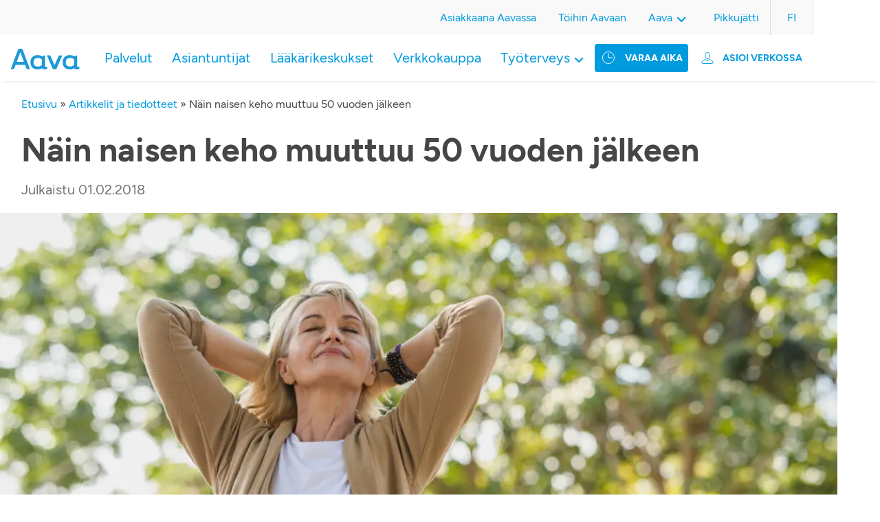

--- FILE ---
content_type: text/html; charset=UTF-8
request_url: https://www.aava.fi/artikkelit-ja-tiedotteet/artikkelit/nain-naisen-keho-muuttuu-50-vuoden-jalkeen/
body_size: 15606
content:
<!DOCTYPE html>
<html lang="fi">

<head>
		<!-- Cookie Information -->
<script id="CookieConsent" src="https://policy.app.cookieinformation.com/uc.js"
    data-culture="FI" type="text/javascript"></script>
<!-- End Cookie Information -->
<script>
    window.addEventListener('CookieInformationConsentGiven', function(event) {
        if (!window.ldanalytics) window.ldanalytics = [];
        if (CookieInformation.getConsentGivenFor('cookie_cat_statistic')) {
            window.ldanalytics.push(function(a) {
                a.toggleTracking(true, false);
            });
        } else {
           window.ldanalytics.push(function(a) {
               a.toggleTracking(false, false);
           });
        }
    }, false);
</script>
<meta name="google-site-verification" content="Xow9btFsuFNgWNuwZOs5MuBqEJDjrkJUYl0SOyS3V_c" />
	<meta charset="UTF-8" />

		<meta http-equiv="X-UA-Compatible" content="IE=edge" />

    <meta name="viewport" content="width=device-width, initial-scale=1, shrink-to-fit=no" />
  <meta name="wp-stylesheet-directory-uri" content="https://www.aava.fi/wp-content/themes/aava2021" />

  <meta name='robots' content='index, follow, max-image-preview:large, max-snippet:-1, max-video-preview:-1' />

	<!-- This site is optimized with the Yoast SEO Premium plugin v26.2 (Yoast SEO v26.7) - https://yoast.com/wordpress/plugins/seo/ -->
	<title>Näin naisen keho muuttuu 50 vuoden jälkeen - Lääkärikeskus Aava</title>
	<meta name="description" content="Iän karttuessa naisen keho muuttuu. Muutokset ovat kuitenkin yksilöllisiä, ja geenien lisäksi myös elämäntavat vaikuttavat niihin." />
	<link rel="canonical" href="https://www.aava.fi/artikkelit-ja-tiedotteet/artikkelit/nain-naisen-keho-muuttuu-50-vuoden-jalkeen/" />
	<meta property="og:locale" content="fi_FI" />
	<meta property="og:type" content="article" />
	<meta property="og:title" content="Näin naisen keho muuttuu 50 vuoden jälkeen" />
	<meta property="og:description" content="Iän karttuessa naisen keho muuttuu. Muutokset ovat kuitenkin yksilöllisiä, ja geenien lisäksi myös elämäntavat vaikuttavat niihin." />
	<meta property="og:url" content="https://www.aava.fi/artikkelit-ja-tiedotteet/artikkelit/nain-naisen-keho-muuttuu-50-vuoden-jalkeen/" />
	<meta property="og:site_name" content="Lääkärikeskus Aava" />
	<meta property="article:publisher" content="https://www.facebook.com/LaakarikeskusAava" />
	<meta property="article:published_time" content="2018-02-01T12:38:00+00:00" />
	<meta property="article:modified_time" content="2022-05-10T13:12:53+00:00" />
	<meta name="author" content="Aava Author" />
	<meta name="twitter:card" content="summary_large_image" />
	<meta name="twitter:creator" content="@AavaLk" />
	<meta name="twitter:site" content="@AavaLk" />
	<meta name="twitter:label1" content="Kirjoittanut" />
	<meta name="twitter:data1" content="Aava Author" />
	<meta name="twitter:label2" content="Arvioitu lukuaika" />
	<meta name="twitter:data2" content="3 minuuttia" />
	<script type="application/ld+json" class="yoast-schema-graph">{"@context":"https://schema.org","@graph":[{"@type":"Article","@id":"https://www.aava.fi/artikkelit-ja-tiedotteet/artikkelit/nain-naisen-keho-muuttuu-50-vuoden-jalkeen/#article","isPartOf":{"@id":"https://www.aava.fi/artikkelit-ja-tiedotteet/artikkelit/nain-naisen-keho-muuttuu-50-vuoden-jalkeen/"},"author":{"name":"Aava Author","@id":"https://www.aava.fi/#/schema/person/493fe0af5dbee651db23dcd4f1c8f5f1"},"headline":"Näin naisen keho muuttuu 50 vuoden jälkeen","datePublished":"2018-02-01T12:38:00+00:00","dateModified":"2022-05-10T13:12:53+00:00","mainEntityOfPage":{"@id":"https://www.aava.fi/artikkelit-ja-tiedotteet/artikkelit/nain-naisen-keho-muuttuu-50-vuoden-jalkeen/"},"wordCount":602,"commentCount":0,"publisher":{"@id":"https://www.aava.fi/#organization"},"articleSection":["Artikkelit","Artikkelit ja tiedotteet"],"inLanguage":"fi","potentialAction":[{"@type":"CommentAction","name":"Comment","target":["https://www.aava.fi/artikkelit-ja-tiedotteet/artikkelit/nain-naisen-keho-muuttuu-50-vuoden-jalkeen/#respond"]}]},{"@type":"WebPage","@id":"https://www.aava.fi/artikkelit-ja-tiedotteet/artikkelit/nain-naisen-keho-muuttuu-50-vuoden-jalkeen/","url":"https://www.aava.fi/artikkelit-ja-tiedotteet/artikkelit/nain-naisen-keho-muuttuu-50-vuoden-jalkeen/","name":"Näin naisen keho muuttuu 50 vuoden jälkeen - Lääkärikeskus Aava","isPartOf":{"@id":"https://www.aava.fi/#website"},"datePublished":"2018-02-01T12:38:00+00:00","dateModified":"2022-05-10T13:12:53+00:00","description":"Iän karttuessa naisen keho muuttuu. Muutokset ovat kuitenkin yksilöllisiä, ja geenien lisäksi myös elämäntavat vaikuttavat niihin.","breadcrumb":{"@id":"https://www.aava.fi/artikkelit-ja-tiedotteet/artikkelit/nain-naisen-keho-muuttuu-50-vuoden-jalkeen/#breadcrumb"},"inLanguage":"fi","potentialAction":[{"@type":"ReadAction","target":["https://www.aava.fi/artikkelit-ja-tiedotteet/artikkelit/nain-naisen-keho-muuttuu-50-vuoden-jalkeen/"]}]},{"@type":"BreadcrumbList","@id":"https://www.aava.fi/artikkelit-ja-tiedotteet/artikkelit/nain-naisen-keho-muuttuu-50-vuoden-jalkeen/#breadcrumb","itemListElement":[{"@type":"ListItem","position":1,"name":"Etusivu","item":"https://www.aava.fi/"},{"@type":"ListItem","position":2,"name":"Artikkelit ja tiedotteet","item":"https://www.aava.fi/artikkelit-ja-tiedotteet/"},{"@type":"ListItem","position":3,"name":"Näin naisen keho muuttuu 50 vuoden jälkeen"}]},{"@type":"WebSite","@id":"https://www.aava.fi/#website","url":"https://www.aava.fi/","name":"Lääkärikeskus Aava","description":"5,5 miljoonaa tapaa voida hyvin","publisher":{"@id":"https://www.aava.fi/#organization"},"potentialAction":[{"@type":"SearchAction","target":{"@type":"EntryPoint","urlTemplate":"https://www.aava.fi/?s={search_term_string}"},"query-input":{"@type":"PropertyValueSpecification","valueRequired":true,"valueName":"search_term_string"}}],"inLanguage":"fi"},{"@type":"Organization","@id":"https://www.aava.fi/#organization","name":"Lääkärikeskus Aava Oy","url":"https://www.aava.fi/","logo":{"@type":"ImageObject","inLanguage":"fi","@id":"https://www.aava.fi/#/schema/logo/image/","url":"https://www.aava.fi/wp-content/uploads/2022/03/Aava_pystylogo_cmyk.jpeg","contentUrl":"https://www.aava.fi/wp-content/uploads/2022/03/Aava_pystylogo_cmyk.jpeg","width":2244,"height":709,"caption":"Lääkärikeskus Aava Oy"},"image":{"@id":"https://www.aava.fi/#/schema/logo/image/"},"sameAs":["https://www.facebook.com/LaakarikeskusAava","https://x.com/AavaLk","https://www.linkedin.com/company/l-k-rikeskus-aava/","https://www.youtube.com/channel/UCCbm_yefq9fdyAnpz77q_Tw","https://fi.wikipedia.org/wiki/Lääkärikeskus_Aava"]},{"@type":"Person","@id":"https://www.aava.fi/#/schema/person/493fe0af5dbee651db23dcd4f1c8f5f1","name":"Aava Author","image":{"@type":"ImageObject","inLanguage":"fi","@id":"https://www.aava.fi/#/schema/person/image/","url":"https://secure.gravatar.com/avatar/63faa81a65b3f61aa6fea731c7e332053e09aa6a3080d55707d2abb8409e66d7?s=96&d=mm&r=g","contentUrl":"https://secure.gravatar.com/avatar/63faa81a65b3f61aa6fea731c7e332053e09aa6a3080d55707d2abb8409e66d7?s=96&d=mm&r=g","caption":"Aava Author"}}]}</script>
	<!-- / Yoast SEO Premium plugin. -->


<link rel='dns-prefetch' href='//static.addtoany.com' />
<link rel="alternate" type="application/rss+xml" title="Lääkärikeskus Aava &raquo; Näin naisen keho muuttuu 50 vuoden jälkeen kommenttien syöte" href="https://www.aava.fi/artikkelit-ja-tiedotteet/artikkelit/nain-naisen-keho-muuttuu-50-vuoden-jalkeen/feed/" />
<link rel="alternate" title="oEmbed (JSON)" type="application/json+oembed" href="https://www.aava.fi/wp-json/oembed/1.0/embed?url=https%3A%2F%2Fwww.aava.fi%2Fartikkelit-ja-tiedotteet%2Fartikkelit%2Fnain-naisen-keho-muuttuu-50-vuoden-jalkeen%2F&#038;lang=fi" />
<link rel="alternate" title="oEmbed (XML)" type="text/xml+oembed" href="https://www.aava.fi/wp-json/oembed/1.0/embed?url=https%3A%2F%2Fwww.aava.fi%2Fartikkelit-ja-tiedotteet%2Fartikkelit%2Fnain-naisen-keho-muuttuu-50-vuoden-jalkeen%2F&#038;format=xml&#038;lang=fi" />
		<style>
			.lazyload,
			.lazyloading {
				max-width: 100%;
			}
		</style>
				<style>
			.smush-dimensions {
				--smush-image-aspect-ratio: auto;
				aspect-ratio: var(--smush-image-aspect-ratio);
			}
		</style>
		<style id='wp-img-auto-sizes-contain-inline-css' type='text/css'>
img:is([sizes=auto i],[sizes^="auto," i]){contain-intrinsic-size:3000px 1500px}
/*# sourceURL=wp-img-auto-sizes-contain-inline-css */
</style>
<style id='wp-emoji-styles-inline-css' type='text/css'>

	img.wp-smiley, img.emoji {
		display: inline !important;
		border: none !important;
		box-shadow: none !important;
		height: 1em !important;
		width: 1em !important;
		margin: 0 0.07em !important;
		vertical-align: -0.1em !important;
		background: none !important;
		padding: 0 !important;
	}
/*# sourceURL=wp-emoji-styles-inline-css */
</style>
<link rel='stylesheet' id='wp-block-library-css' href='https://www.aava.fi/wp-includes/css/dist/block-library/style.min.css?ver=6.9' type='text/css' media='all' />
<style id='classic-theme-styles-inline-css' type='text/css'>
/*! This file is auto-generated */
.wp-block-button__link{color:#fff;background-color:#32373c;border-radius:9999px;box-shadow:none;text-decoration:none;padding:calc(.667em + 2px) calc(1.333em + 2px);font-size:1.125em}.wp-block-file__button{background:#32373c;color:#fff;text-decoration:none}
/*# sourceURL=/wp-includes/css/classic-themes.min.css */
</style>
<link rel='stylesheet' id='responsive_iframes-cgb-style-css-css' href='https://www.aava.fi/wp-content/plugins/responsive-iframe/dist/blocks.style.build.css' type='text/css' media='all' />
<style id='global-styles-inline-css' type='text/css'>
:root{--wp--preset--aspect-ratio--square: 1;--wp--preset--aspect-ratio--4-3: 4/3;--wp--preset--aspect-ratio--3-4: 3/4;--wp--preset--aspect-ratio--3-2: 3/2;--wp--preset--aspect-ratio--2-3: 2/3;--wp--preset--aspect-ratio--16-9: 16/9;--wp--preset--aspect-ratio--9-16: 9/16;--wp--preset--color--black: #000000;--wp--preset--color--cyan-bluish-gray: #abb8c3;--wp--preset--color--white: #ffffff;--wp--preset--color--pale-pink: #f78da7;--wp--preset--color--vivid-red: #cf2e2e;--wp--preset--color--luminous-vivid-orange: #ff6900;--wp--preset--color--luminous-vivid-amber: #fcb900;--wp--preset--color--light-green-cyan: #7bdcb5;--wp--preset--color--vivid-green-cyan: #00d084;--wp--preset--color--pale-cyan-blue: #8ed1fc;--wp--preset--color--vivid-cyan-blue: #0693e3;--wp--preset--color--vivid-purple: #9b51e0;--wp--preset--color--blue: #0079ad;--wp--preset--color--blue-dark: #0792cf;--wp--preset--color--blue-darker: #004d7d;--wp--preset--color--blue-aava: #009bdf;--wp--preset--color--blue-light: #daf4fe;--wp--preset--color--blue-lighter: #f0f9ff;--wp--preset--color--gray-darker: #464646;--wp--preset--color--green-aava: #A7C753;--wp--preset--color--pink-aava: #D30496;--wp--preset--gradient--vivid-cyan-blue-to-vivid-purple: linear-gradient(135deg,rgb(6,147,227) 0%,rgb(155,81,224) 100%);--wp--preset--gradient--light-green-cyan-to-vivid-green-cyan: linear-gradient(135deg,rgb(122,220,180) 0%,rgb(0,208,130) 100%);--wp--preset--gradient--luminous-vivid-amber-to-luminous-vivid-orange: linear-gradient(135deg,rgb(252,185,0) 0%,rgb(255,105,0) 100%);--wp--preset--gradient--luminous-vivid-orange-to-vivid-red: linear-gradient(135deg,rgb(255,105,0) 0%,rgb(207,46,46) 100%);--wp--preset--gradient--very-light-gray-to-cyan-bluish-gray: linear-gradient(135deg,rgb(238,238,238) 0%,rgb(169,184,195) 100%);--wp--preset--gradient--cool-to-warm-spectrum: linear-gradient(135deg,rgb(74,234,220) 0%,rgb(151,120,209) 20%,rgb(207,42,186) 40%,rgb(238,44,130) 60%,rgb(251,105,98) 80%,rgb(254,248,76) 100%);--wp--preset--gradient--blush-light-purple: linear-gradient(135deg,rgb(255,206,236) 0%,rgb(152,150,240) 100%);--wp--preset--gradient--blush-bordeaux: linear-gradient(135deg,rgb(254,205,165) 0%,rgb(254,45,45) 50%,rgb(107,0,62) 100%);--wp--preset--gradient--luminous-dusk: linear-gradient(135deg,rgb(255,203,112) 0%,rgb(199,81,192) 50%,rgb(65,88,208) 100%);--wp--preset--gradient--pale-ocean: linear-gradient(135deg,rgb(255,245,203) 0%,rgb(182,227,212) 50%,rgb(51,167,181) 100%);--wp--preset--gradient--electric-grass: linear-gradient(135deg,rgb(202,248,128) 0%,rgb(113,206,126) 100%);--wp--preset--gradient--midnight: linear-gradient(135deg,rgb(2,3,129) 0%,rgb(40,116,252) 100%);--wp--preset--font-size--small: 13px;--wp--preset--font-size--medium: 20px;--wp--preset--font-size--large: 36px;--wp--preset--font-size--x-large: 42px;--wp--preset--spacing--20: 0.44rem;--wp--preset--spacing--30: 0.67rem;--wp--preset--spacing--40: 1rem;--wp--preset--spacing--50: 1.5rem;--wp--preset--spacing--60: 2.25rem;--wp--preset--spacing--70: 3.38rem;--wp--preset--spacing--80: 5.06rem;--wp--preset--shadow--natural: 6px 6px 9px rgba(0, 0, 0, 0.2);--wp--preset--shadow--deep: 12px 12px 50px rgba(0, 0, 0, 0.4);--wp--preset--shadow--sharp: 6px 6px 0px rgba(0, 0, 0, 0.2);--wp--preset--shadow--outlined: 6px 6px 0px -3px rgb(255, 255, 255), 6px 6px rgb(0, 0, 0);--wp--preset--shadow--crisp: 6px 6px 0px rgb(0, 0, 0);}:where(.is-layout-flex){gap: 0.5em;}:where(.is-layout-grid){gap: 0.5em;}body .is-layout-flex{display: flex;}.is-layout-flex{flex-wrap: wrap;align-items: center;}.is-layout-flex > :is(*, div){margin: 0;}body .is-layout-grid{display: grid;}.is-layout-grid > :is(*, div){margin: 0;}:where(.wp-block-columns.is-layout-flex){gap: 2em;}:where(.wp-block-columns.is-layout-grid){gap: 2em;}:where(.wp-block-post-template.is-layout-flex){gap: 1.25em;}:where(.wp-block-post-template.is-layout-grid){gap: 1.25em;}.has-black-color{color: var(--wp--preset--color--black) !important;}.has-cyan-bluish-gray-color{color: var(--wp--preset--color--cyan-bluish-gray) !important;}.has-white-color{color: var(--wp--preset--color--white) !important;}.has-pale-pink-color{color: var(--wp--preset--color--pale-pink) !important;}.has-vivid-red-color{color: var(--wp--preset--color--vivid-red) !important;}.has-luminous-vivid-orange-color{color: var(--wp--preset--color--luminous-vivid-orange) !important;}.has-luminous-vivid-amber-color{color: var(--wp--preset--color--luminous-vivid-amber) !important;}.has-light-green-cyan-color{color: var(--wp--preset--color--light-green-cyan) !important;}.has-vivid-green-cyan-color{color: var(--wp--preset--color--vivid-green-cyan) !important;}.has-pale-cyan-blue-color{color: var(--wp--preset--color--pale-cyan-blue) !important;}.has-vivid-cyan-blue-color{color: var(--wp--preset--color--vivid-cyan-blue) !important;}.has-vivid-purple-color{color: var(--wp--preset--color--vivid-purple) !important;}.has-black-background-color{background-color: var(--wp--preset--color--black) !important;}.has-cyan-bluish-gray-background-color{background-color: var(--wp--preset--color--cyan-bluish-gray) !important;}.has-white-background-color{background-color: var(--wp--preset--color--white) !important;}.has-pale-pink-background-color{background-color: var(--wp--preset--color--pale-pink) !important;}.has-vivid-red-background-color{background-color: var(--wp--preset--color--vivid-red) !important;}.has-luminous-vivid-orange-background-color{background-color: var(--wp--preset--color--luminous-vivid-orange) !important;}.has-luminous-vivid-amber-background-color{background-color: var(--wp--preset--color--luminous-vivid-amber) !important;}.has-light-green-cyan-background-color{background-color: var(--wp--preset--color--light-green-cyan) !important;}.has-vivid-green-cyan-background-color{background-color: var(--wp--preset--color--vivid-green-cyan) !important;}.has-pale-cyan-blue-background-color{background-color: var(--wp--preset--color--pale-cyan-blue) !important;}.has-vivid-cyan-blue-background-color{background-color: var(--wp--preset--color--vivid-cyan-blue) !important;}.has-vivid-purple-background-color{background-color: var(--wp--preset--color--vivid-purple) !important;}.has-black-border-color{border-color: var(--wp--preset--color--black) !important;}.has-cyan-bluish-gray-border-color{border-color: var(--wp--preset--color--cyan-bluish-gray) !important;}.has-white-border-color{border-color: var(--wp--preset--color--white) !important;}.has-pale-pink-border-color{border-color: var(--wp--preset--color--pale-pink) !important;}.has-vivid-red-border-color{border-color: var(--wp--preset--color--vivid-red) !important;}.has-luminous-vivid-orange-border-color{border-color: var(--wp--preset--color--luminous-vivid-orange) !important;}.has-luminous-vivid-amber-border-color{border-color: var(--wp--preset--color--luminous-vivid-amber) !important;}.has-light-green-cyan-border-color{border-color: var(--wp--preset--color--light-green-cyan) !important;}.has-vivid-green-cyan-border-color{border-color: var(--wp--preset--color--vivid-green-cyan) !important;}.has-pale-cyan-blue-border-color{border-color: var(--wp--preset--color--pale-cyan-blue) !important;}.has-vivid-cyan-blue-border-color{border-color: var(--wp--preset--color--vivid-cyan-blue) !important;}.has-vivid-purple-border-color{border-color: var(--wp--preset--color--vivid-purple) !important;}.has-vivid-cyan-blue-to-vivid-purple-gradient-background{background: var(--wp--preset--gradient--vivid-cyan-blue-to-vivid-purple) !important;}.has-light-green-cyan-to-vivid-green-cyan-gradient-background{background: var(--wp--preset--gradient--light-green-cyan-to-vivid-green-cyan) !important;}.has-luminous-vivid-amber-to-luminous-vivid-orange-gradient-background{background: var(--wp--preset--gradient--luminous-vivid-amber-to-luminous-vivid-orange) !important;}.has-luminous-vivid-orange-to-vivid-red-gradient-background{background: var(--wp--preset--gradient--luminous-vivid-orange-to-vivid-red) !important;}.has-very-light-gray-to-cyan-bluish-gray-gradient-background{background: var(--wp--preset--gradient--very-light-gray-to-cyan-bluish-gray) !important;}.has-cool-to-warm-spectrum-gradient-background{background: var(--wp--preset--gradient--cool-to-warm-spectrum) !important;}.has-blush-light-purple-gradient-background{background: var(--wp--preset--gradient--blush-light-purple) !important;}.has-blush-bordeaux-gradient-background{background: var(--wp--preset--gradient--blush-bordeaux) !important;}.has-luminous-dusk-gradient-background{background: var(--wp--preset--gradient--luminous-dusk) !important;}.has-pale-ocean-gradient-background{background: var(--wp--preset--gradient--pale-ocean) !important;}.has-electric-grass-gradient-background{background: var(--wp--preset--gradient--electric-grass) !important;}.has-midnight-gradient-background{background: var(--wp--preset--gradient--midnight) !important;}.has-small-font-size{font-size: var(--wp--preset--font-size--small) !important;}.has-medium-font-size{font-size: var(--wp--preset--font-size--medium) !important;}.has-large-font-size{font-size: var(--wp--preset--font-size--large) !important;}.has-x-large-font-size{font-size: var(--wp--preset--font-size--x-large) !important;}
:where(.wp-block-post-template.is-layout-flex){gap: 1.25em;}:where(.wp-block-post-template.is-layout-grid){gap: 1.25em;}
:where(.wp-block-term-template.is-layout-flex){gap: 1.25em;}:where(.wp-block-term-template.is-layout-grid){gap: 1.25em;}
:where(.wp-block-columns.is-layout-flex){gap: 2em;}:where(.wp-block-columns.is-layout-grid){gap: 2em;}
:root :where(.wp-block-pullquote){font-size: 1.5em;line-height: 1.6;}
/*# sourceURL=global-styles-inline-css */
</style>
<link rel='stylesheet' id='contact-form-7-css' href='https://www.aava.fi/wp-content/plugins/contact-form-7/includes/css/styles.css?ver=6.1.4' type='text/css' media='all' />
<link rel='stylesheet' id='printomatic-css-css' href='https://www.aava.fi/wp-content/plugins/print-o-matic/css/style.css?ver=2.0' type='text/css' media='all' />
<style id='printomatic-css-inline-css' type='text/css'>
@media print {
.site-footer {
	display: none;
}
}

/*# sourceURL=printomatic-css-inline-css */
</style>
<link rel='stylesheet' id='wppopups-base-css' href='https://www.aava.fi/wp-content/plugins/wp-popups-lite/src/assets/css/wppopups-base.css?ver=2.2.0.3' type='text/css' media='all' />
<link rel='stylesheet' id='addtoany-css' href='https://www.aava.fi/wp-content/plugins/add-to-any/addtoany.min.css?ver=1.16' type='text/css' media='all' />
<link rel='stylesheet' id='aava2021-styles-css' href='https://www.aava.fi/wp-content/themes/aava2021/assets/dist/main.css?ver=1767097841' type='text/css' media='all' />
<script type="text/javascript" src="https://www.aava.fi/wp-content/plugins/responsive-iframe/src//js/constants.js?ver=6.9" id="constants_responsive_iframe-js"></script>
<script type="text/javascript" src="https://www.aava.fi/wp-includes/js/jquery/jquery.min.js?ver=3.7.1" id="jquery-core-js"></script>
<script type="text/javascript" src="https://www.aava.fi/wp-includes/js/jquery/jquery-migrate.min.js?ver=3.4.1" id="jquery-migrate-js"></script>
<script type="text/javascript" src="https://www.aava.fi/wp-includes/js/dist/hooks.min.js?ver=dd5603f07f9220ed27f1" id="wp-hooks-js"></script>
<script type="text/javascript" id="addtoany-core-js-before">
/* <![CDATA[ */
window.a2a_config=window.a2a_config||{};a2a_config.callbacks=[];a2a_config.overlays=[];a2a_config.templates={};a2a_localize = {
	Share: "Share",
	Save: "Save",
	Subscribe: "Subscribe",
	Email: "Email",
	Bookmark: "Bookmark",
	ShowAll: "Show all",
	ShowLess: "Show less",
	FindServices: "Find service(s)",
	FindAnyServiceToAddTo: "Instantly find any service to add to",
	PoweredBy: "Powered by",
	ShareViaEmail: "Share via email",
	SubscribeViaEmail: "Subscribe via email",
	BookmarkInYourBrowser: "Bookmark in your browser",
	BookmarkInstructions: "Press Ctrl+D or \u2318+D to bookmark this page",
	AddToYourFavorites: "Add to your favorites",
	SendFromWebOrProgram: "Send from any email address or email program",
	EmailProgram: "Email program",
	More: "More&#8230;",
	ThanksForSharing: "Thanks for sharing!",
	ThanksForFollowing: "Thanks for following!"
};

a2a_config.icon_color="#009bdf";

//# sourceURL=addtoany-core-js-before
/* ]]> */
</script>
<script type="text/javascript" defer src="https://static.addtoany.com/menu/page.js" id="addtoany-core-js"></script>
<script type="text/javascript" defer src="https://www.aava.fi/wp-content/plugins/add-to-any/addtoany.min.js?ver=1.1" id="addtoany-jquery-js"></script>
<script type="text/javascript" src="https://www.aava.fi/wp-includes/js/dist/i18n.min.js?ver=c26c3dc7bed366793375" id="wp-i18n-js"></script>
<script type="text/javascript" id="wp-i18n-js-after">
/* <![CDATA[ */
wp.i18n.setLocaleData( { 'text direction\u0004ltr': [ 'ltr' ] } );
//# sourceURL=wp-i18n-js-after
/* ]]> */
</script>
<script type="text/javascript" src="https://www.aava.fi/wp-includes/js/jquery/ui/core.min.js?ver=1.13.3" id="jquery-ui-core-js"></script>
<script type="text/javascript" src="https://www.aava.fi/wp-includes/js/jquery/ui/menu.min.js?ver=1.13.3" id="jquery-ui-menu-js"></script>
<script type="text/javascript" src="https://www.aava.fi/wp-includes/js/dist/dom-ready.min.js?ver=f77871ff7694fffea381" id="wp-dom-ready-js"></script>
<script type="text/javascript" id="wp-a11y-js-translations">
/* <![CDATA[ */
( function( domain, translations ) {
	var localeData = translations.locale_data[ domain ] || translations.locale_data.messages;
	localeData[""].domain = domain;
	wp.i18n.setLocaleData( localeData, domain );
} )( "default", {"translation-revision-date":"2025-11-29 11:04:04+0000","generator":"GlotPress\/4.0.3","domain":"messages","locale_data":{"messages":{"":{"domain":"messages","plural-forms":"nplurals=2; plural=n != 1;","lang":"fi"},"Notifications":["Ilmoitukset"]}},"comment":{"reference":"wp-includes\/js\/dist\/a11y.js"}} );
//# sourceURL=wp-a11y-js-translations
/* ]]> */
</script>
<script type="text/javascript" src="https://www.aava.fi/wp-includes/js/dist/a11y.min.js?ver=cb460b4676c94bd228ed" id="wp-a11y-js"></script>
<script type="text/javascript" src="https://www.aava.fi/wp-includes/js/jquery/ui/autocomplete.min.js?ver=1.13.3" id="jquery-ui-autocomplete-js"></script>
<script type="text/javascript" src="https://www.aava.fi/wp-content/themes/aava2021/assets/src/scripts/filter-select/filter-select.js?ver=1.0" id="aava-filter-select-terms-js"></script>
<script type="text/javascript" src="https://www.aava.fi/wp-content/plugins/responsive-iframe/src//js/responsiveIframe.js?ver=6.9" id="responsive_iframe_patrickp-js"></script>
<link rel="https://api.w.org/" href="https://www.aava.fi/wp-json/" /><link rel="alternate" title="JSON" type="application/json" href="https://www.aava.fi/wp-json/wp/v2/posts/632" /><link rel="EditURI" type="application/rsd+xml" title="RSD" href="https://www.aava.fi/xmlrpc.php?rsd" />
<link rel='shortlink' href='https://www.aava.fi/?p=632' />
<meta name="cdp-version" content="1.5.0" /><meta name="generator" content="performance-lab 4.0.1; plugins: ">
<!-- Stream WordPress user activity plugin v4.1.1 -->
		<script>
			document.documentElement.className = document.documentElement.className.replace('no-js', 'js');
		</script>
				<style>
			.no-js img.lazyload {
				display: none;
			}

			figure.wp-block-image img.lazyloading {
				min-width: 150px;
			}

			.lazyload,
			.lazyloading {
				--smush-placeholder-width: 100px;
				--smush-placeholder-aspect-ratio: 1/1;
				width: var(--smush-image-width, var(--smush-placeholder-width)) !important;
				aspect-ratio: var(--smush-image-aspect-ratio, var(--smush-placeholder-aspect-ratio)) !important;
			}

						.lazyload, .lazyloading {
				opacity: 0;
			}

			.lazyloaded {
				opacity: 1;
				transition: opacity 400ms;
				transition-delay: 0ms;
			}

					</style>
		<link rel="icon" href="https://www.aava.fi/wp-content/smush-webp/2021/11/favicon.png.webp" sizes="32x32" />
<link rel="icon" href="https://www.aava.fi/wp-content/smush-webp/2021/11/favicon.png.webp" sizes="192x192" />
<link rel="apple-touch-icon" href="https://www.aava.fi/wp-content/smush-webp/2021/11/favicon.png.webp" />
<meta name="msapplication-TileImage" content="https://www.aava.fi/wp-content/uploads/2021/11/favicon.png" />
		<style type="text/css" id="wp-custom-css">
			/* 9.7.2025 */
/* Fix top menu item breaking to two lines on 1024px screen width */
/*
.main-menu .menu-item > a,
.site-header .site-header__time-booking .appointment-button__header {
    white-space: nowrap;
}
/* Hide vaara aika button icon for 1024px screen to save spaces
@media screen and (width: 1024px) {
    .site-header .site-header__time-booking .appointment-button__header a:before {
			display: none;
    }
}*/
/* finnish-service-logo smush fix
 * 24.9.25
 */
/*img.finnish-service-logo {
	width: unset !important;
	--smush-image-width: unset !important;
  --smush-image-aspect-ratio: unset !important;
}*/		</style>
		</head>

<body>
	

	<header id="site-header" class="site-header">

<input type="checkbox" id="nav-toggle" class="nav-toggle mobile-visible">
<input type="checkbox" id="online-appointment-toggle" class="online-appointment-toggle mobile-visible">
	<div class="site-header-mobile mobile-visible">
		<label for="nav-toggle" class="burger-menu">
			<span></span>
			<span></span>
			<span></span>
		</label>
		<div class="site-header__item site-header__logo">
							<a href="https://www.aava.fi/" class="custom-logo-link" rel="home"><img width="1" height="1" data-src="https://www.aava.fi/wp-content/uploads/2022/04/Aava_logo.svg" class="custom-logo lazyload" alt="Lääkärikeskus Aava" decoding="async" src="[data-uri]" style="--smush-placeholder-width: 1px; --smush-placeholder-aspect-ratio: 1/1;" /></a>					</div>
		<label for="online-appointment-toggle" class="online-appointment-menu">
			<div id="transact-online-button" class="transact-online-button">
	<a>
		<!-- Asioi verkossa -->
		Asioi verkossa	</a>
	<nav id="online-appointment-navigation" class="online-appointment-navigation" role="navigation" aria-label="Verkkotapaaminen">
	<div class="close-online-appointment mobile-visible">
		<label for="online-appointment-toggle" class="online-appointment-menu">
			<!-- ic_close_blue.svg -->
			<svg width="24" height="24" viewBox="0 0 12 12" fill="none" xmlns="http://www.w3.org/2000/svg">
				<path d="M10.9091 0L12 1.09091L7.09091 6L12 10.9091L10.9091 12L6 7.09091L1.09091 12L0 10.9091L4.90909 6L0 1.09091L1.09091 0L6 4.90909L10.9091 0Z" fill="#009bdf"/>
			</svg>
		</label>
	</div>
					<div class="menu-online-appointment-menu-suomi-container"><ul id="menu-online-appointment-menu-suomi" class="online-appointment"><li id="menu-item-222" class="menu-item menu-item-type-custom menu-item-object-custom menu-item-has-children menu-item-222"><a>Henkilöasiakkaat</a>
<ul class="sub-menu">
	<li id="menu-item-228" class="menu-item menu-item-type-custom menu-item-object-custom menu-item-228"><a href="https://asiointi.aava.fi/fi/ajanvaraus">Ajanvaraus</a></li>
	<li id="menu-item-37988" class="menu-item menu-item-type-custom menu-item-object-custom menu-item-37988"><a href="https://www.aava.fi/asiakkaana/aava-sovellus/">Aava-sovellus</a></li>
	<li id="menu-item-229" class="menu-item menu-item-type-custom menu-item-object-custom menu-item-229"><a href="https://asiointi.aava.fi/">Oma Aava</a></li>
	<li id="menu-item-51476" class="menu-item menu-item-type-custom menu-item-object-custom menu-item-51476"><a href="https://verkkokauppa.aava.fi/">Verkkokauppa</a></li>
</ul>
</li>
<li id="menu-item-223" class="menu-item menu-item-type-custom menu-item-object-custom menu-item-has-children menu-item-223"><a>Työterveys</a>
<ul class="sub-menu">
	<li id="menu-item-224" class="menu-item menu-item-type-custom menu-item-object-custom menu-item-224"><a href="https://asiointi.aava.fi/fi/ajanvaraus">Ajanvaraus</a></li>
	<li id="menu-item-35899" class="menu-item menu-item-type-post_type menu-item-object-page menu-item-35899"><a href="https://www.aava.fi/asiakkaana/aava-sovellus/">Aava-sovellus</a></li>
	<li id="menu-item-227" class="menu-item menu-item-type-custom menu-item-object-custom menu-item-227"><a href="https://asiointi.aava.fi/">Oma Aava</a></li>
	<li id="menu-item-42210" class="menu-item menu-item-type-custom menu-item-object-custom menu-item-42210"><a href="https://hr.aava.fi">Aava HR</a></li>
	<li id="menu-item-225" class="menu-item menu-item-type-custom menu-item-object-custom menu-item-225"><a href="http://hallinta.aava.fi/">Aava Hallinta</a></li>
	<li id="menu-item-35884" class="menu-item menu-item-type-post_type menu-item-object-page menu-item-35884"><a href="https://www.aava.fi/tyoterveys/etapalvelut/luotsi/">Luotsi</a></li>
</ul>
</li>
</ul></div>			</nav>
</div>


		</label>
		<!-- <div class="site-header__item site-header__search-bar">
		</div> -->
	</div>

	
	<div class="menu-wrapper">
		<div class="site-header-mobile mobile-visible">
			<label for="nav-toggle" class="burger-menu overlay-label">
				<!-- ic_close_blue.svg -->
				<svg width="24" height="24" viewBox="0 0 12 12" fill="none" xmlns="http://www.w3.org/2000/svg">
					<path d="M10.9091 0L12 1.09091L7.09091 6L12 10.9091L10.9091 12L6 7.09091L1.09091 12L0 10.9091L4.90909 6L0 1.09091L1.09091 0L6 4.90909L10.9091 0Z" fill="#009bdf"/>
				</svg>
			</label>
			<div class="site-header__item site-header__logo">
									<a href="https://www.aava.fi/" class="custom-logo-link" rel="home"><img width="1" height="1" data-src="https://www.aava.fi/wp-content/uploads/2022/04/Aava_logo.svg" class="custom-logo lazyload" alt="Lääkärikeskus Aava" decoding="async" src="[data-uri]" style="--smush-placeholder-width: 1px; --smush-placeholder-aspect-ratio: 1/1;" /></a>							</div>
		</div>
		<div class="site-header-container__bottom">
			<div class="site-header__item site-header__logo desktop-visible">
									<a href="https://www.aava.fi/" class="custom-logo-link" rel="home"><img width="1" height="1" data-src="https://www.aava.fi/wp-content/uploads/2022/04/Aava_logo.svg" class="custom-logo lazyload" alt="Lääkärikeskus Aava" decoding="async" src="[data-uri]" style="--smush-placeholder-width: 1px; --smush-placeholder-aspect-ratio: 1/1;" /></a>							</div>

			<div class="site-header__item site-header__time-booking">
				<div class="appointment-button__header">
					<a href="https://asiointi.aava.fi/fi/ajanvaraus?" rel="noopener nofollow">
						<!-- Varaa aika -->
						Varaa aika					</a>
				</div>
				<div id="transact-online-button" class="transact-online-button">
	<a>
		<!-- Asioi verkossa -->
		Asioi verkossa	</a>
	<nav id="online-appointment-navigation" class="online-appointment-navigation" role="navigation" aria-label="Verkkotapaaminen">
	<div class="close-online-appointment mobile-visible">
		<label for="online-appointment-toggle" class="online-appointment-menu">
			<!-- ic_close_blue.svg -->
			<svg width="24" height="24" viewBox="0 0 12 12" fill="none" xmlns="http://www.w3.org/2000/svg">
				<path d="M10.9091 0L12 1.09091L7.09091 6L12 10.9091L10.9091 12L6 7.09091L1.09091 12L0 10.9091L4.90909 6L0 1.09091L1.09091 0L6 4.90909L10.9091 0Z" fill="#009bdf"/>
			</svg>
		</label>
	</div>
					<div class="menu-online-appointment-menu-suomi-container"><ul id="menu-online-appointment-menu-suomi-1" class="online-appointment"><li class="menu-item menu-item-type-custom menu-item-object-custom menu-item-has-children menu-item-222"><a>Henkilöasiakkaat</a>
<ul class="sub-menu">
	<li class="menu-item menu-item-type-custom menu-item-object-custom menu-item-228"><a href="https://asiointi.aava.fi/fi/ajanvaraus">Ajanvaraus</a></li>
	<li class="menu-item menu-item-type-custom menu-item-object-custom menu-item-37988"><a href="https://www.aava.fi/asiakkaana/aava-sovellus/">Aava-sovellus</a></li>
	<li class="menu-item menu-item-type-custom menu-item-object-custom menu-item-229"><a href="https://asiointi.aava.fi/">Oma Aava</a></li>
	<li class="menu-item menu-item-type-custom menu-item-object-custom menu-item-51476"><a href="https://verkkokauppa.aava.fi/">Verkkokauppa</a></li>
</ul>
</li>
<li class="menu-item menu-item-type-custom menu-item-object-custom menu-item-has-children menu-item-223"><a>Työterveys</a>
<ul class="sub-menu">
	<li class="menu-item menu-item-type-custom menu-item-object-custom menu-item-224"><a href="https://asiointi.aava.fi/fi/ajanvaraus">Ajanvaraus</a></li>
	<li class="menu-item menu-item-type-post_type menu-item-object-page menu-item-35899"><a href="https://www.aava.fi/asiakkaana/aava-sovellus/">Aava-sovellus</a></li>
	<li class="menu-item menu-item-type-custom menu-item-object-custom menu-item-227"><a href="https://asiointi.aava.fi/">Oma Aava</a></li>
	<li class="menu-item menu-item-type-custom menu-item-object-custom menu-item-42210"><a href="https://hr.aava.fi">Aava HR</a></li>
	<li class="menu-item menu-item-type-custom menu-item-object-custom menu-item-225"><a href="http://hallinta.aava.fi/">Aava Hallinta</a></li>
	<li class="menu-item menu-item-type-post_type menu-item-object-page menu-item-35884"><a href="https://www.aava.fi/tyoterveys/etapalvelut/luotsi/">Luotsi</a></li>
</ul>
</li>
</ul></div>			</nav>
</div>


			</div>

			<div class="site-header__item site-header__navigation">
				<nav id="site-navigation" class="main-navigation" role="navigation" aria-label="Top Menu">
			<div class="menu-main-menu-suomi-container"><ul id="menu-main-menu-suomi" class="main-menu"><li id="menu-item-202" class="menu-item menu-item-type-post_type menu-item-object-page menu-item-202"><a href="https://www.aava.fi/palvelut/">Palvelut</a></li>
<li id="menu-item-432" class="menu-item menu-item-type-post_type_archive menu-item-object-aava-practitioner menu-item-432"><a href="https://www.aava.fi/laakarit-ja-muut-asiantuntijat/">Asiantuntijat</a></li>
<li id="menu-item-434" class="menu-item menu-item-type-post_type_archive menu-item-object-aava-clinic menu-item-434"><a href="https://www.aava.fi/laakarikeskukset/">Lääkärikeskukset</a></li>
<li id="menu-item-52679" class="menu-item menu-item-type-custom menu-item-object-custom menu-item-52679"><a href="https://verkkokauppa.aava.fi/">Verkkokauppa</a></li>
<li id="menu-item-15801" class="menu-item menu-item-type-post_type menu-item-object-page menu-item-has-children menu-item-15801"><a href="https://www.aava.fi/tyoterveys/">Työterveys</a>
<ul class="sub-menu">
	<li id="menu-item-15802" class="menu-item menu-item-type-post_type menu-item-object-page menu-item-15802"><a href="https://www.aava.fi/tyoterveys/">Aava Työterveys</a></li>
	<li id="menu-item-204" class="menu-item menu-item-type-custom menu-item-object-custom menu-item-204"><a href="https://www.aava.fi/tyoterveys/tyoterveyspalvelumme/">Työterveyspalvelut</a></li>
	<li id="menu-item-31115" class="menu-item menu-item-type-post_type menu-item-object-page menu-item-31115"><a href="https://www.aava.fi/tyoterveys/etapalvelut/">Etä- ja digipalvelut</a></li>
	<li id="menu-item-39799" class="menu-item menu-item-type-post_type menu-item-object-page menu-item-39799"><a href="https://www.aava.fi/tyoterveys/valmennukset/">Valmennukset</a></li>
	<li id="menu-item-16778" class="menu-item menu-item-type-custom menu-item-object-custom menu-item-16778"><a href="https://www.aava.fi/tyoterveys/tule-asiakkaaksi/">Tule asiakkaaksi</a></li>
	<li id="menu-item-40575" class="menu-item menu-item-type-post_type menu-item-object-page menu-item-40575"><a href="https://www.aava.fi/tyoterveys/etapalvelut/luotsi/">Luotsi</a></li>
	<li id="menu-item-15807" class="menu-item menu-item-type-post_type menu-item-object-page menu-item-15807"><a href="https://www.aava.fi/tyoterveys/yhteystiedot/">Ota yhteyttä</a></li>
</ul>
</li>
</ul></div>	</nav>			</div>
		</div>

		<div class="site-header-container__top">
			<div class="site-header-container-wrapper__top">
				<div class="site-header__item site-upper-header__menu">
					<nav id="upper-site-navigation" class="upper-main-navigation" role="navigation" aria-label="Upper Top Menu">
			<div class="menu-upper-main-navigation-suomi-container"><ul id="menu-upper-main-navigation-suomi" class="upper-main-nav"><li id="menu-item-426" class="menu-item menu-item-type-custom menu-item-object-custom menu-item-426"><a href="https://www.aava.fi/asiakkaana/">Asiakkaana Aavassa</a></li>
<li id="menu-item-211" class="menu-item menu-item-type-post_type menu-item-object-page menu-item-211"><a href="https://www.aava.fi/avoimet-tyopaikat/">Töihin Aavaan</a></li>
<li id="menu-item-210" class="menu-item menu-item-type-post_type menu-item-object-page menu-item-has-children menu-item-210"><a href="https://www.aava.fi/aava/">Aava</a>
<ul class="sub-menu">
	<li id="menu-item-14433" class="menu-item menu-item-type-custom menu-item-object-custom menu-item-14433"><a href="/aava/">Tietoa meistä</a></li>
	<li id="menu-item-47467" class="menu-item menu-item-type-post_type menu-item-object-page menu-item-47467"><a href="https://www.aava.fi/aava/laatu/">Laatu ja vastuullisuus</a></li>
	<li id="menu-item-7100" class="menu-item menu-item-type-post_type menu-item-object-page menu-item-7100"><a href="https://www.aava.fi/aava/medialle/">Medialle</a></li>
	<li id="menu-item-7102" class="menu-item menu-item-type-post_type menu-item-object-page menu-item-7102"><a href="https://www.aava.fi/aava/yhteystiedot/">Yhteystiedot</a></li>
</ul>
</li>
<li id="menu-item-52681" class="menu-item menu-item-type-custom menu-item-object-custom menu-item-52681"><a href="https://pikkujatti.fi/">Pikkujätti</a></li>
<li id="menu-item-206" class="pll-parent-menu-item menu-item menu-item-type-custom menu-item-object-custom menu-item-206"><a href="#pll_switcher">FI</a></li>
</ul></div>		<script>
		jQuery(document).ready(
			function($) {
				const children_count = $("li.menu-item").length;
				const submenu_display_array = Array.from(Array(children_count).keys()).map(() => "none");

				$("li.menu-item").each(function(index) {
					const parent = this;

					$(this).on("click", function() {
						if (submenu_display_array[index] === "block") {
							$("ul.sub-menu", this).css("display", "none");
							$(parent).removeClass('has-hover');

							submenu_display_array[index] = "none";
						} else {
							$("ul.sub-menu", this).css("display", "block");
							$(parent).addClass('has-hover');

							submenu_display_array[index] = "block";
						}
					});
				});
			}
		);
	</script>
</nav>				</div>

				<!-- <div class="site-header__item site-header__search-bar desktop-visible">
				</div> -->
			</div>
		</div>
	</div>

</header>

	

	<div id="page" class="site">

		<div id="content" class="site-content">

<div class="single-post">

<div id="breadcrumbs"><span><span><a href="https://www.aava.fi/">Etusivu</a></span> » <span><a href="https://www.aava.fi/artikkelit-ja-tiedotteet/">Artikkelit ja tiedotteet</a></span> » <span class="breadcrumb_last" aria-current="page">Näin naisen keho muuttuu 50 vuoden jälkeen</span></span></div>	
			<h1>
				Näin naisen keho muuttuu 50 vuoden jälkeen			</h1>

			<div class="post-date">
				Julkaistu				01.02.2018			</div>


			<div class="post-section__content">
				
				<div class="post-main_image">
					<img data-src='https://www.aava.fi/wp-content/smush-webp/2021/12/vaihdevuodet_hormonitoiminta-1.jpg.webp' alt=vaihdevuodet_hormonitoiminta width='1168' class='smush-dimensions lazyload' style='--smush-image-width: 1168px; --smush-image-aspect-ratio: 1168/580;' src='[data-uri]' data-srcset='https://www.aava.fi/wp-content/smush-webp/2021/12/vaihdevuodet_hormonitoiminta-1.jpg.webp 1168w, https://www.aava.fi/wp-content/smush-webp/2021/12/vaihdevuodet_hormonitoiminta-1-300x149.jpg.webp 300w, https://www.aava.fi/wp-content/smush-webp/2021/12/vaihdevuodet_hormonitoiminta-1-1024x508.jpg.webp 1024w, https://www.aava.fi/wp-content/smush-webp/2021/12/vaihdevuodet_hormonitoiminta-1-768x381.jpg.webp 768w, https://www.aava.fi/wp-content/smush-webp/2021/12/vaihdevuodet_hormonitoiminta-1-24x12.jpg.webp 24w, https://www.aava.fi/wp-content/smush-webp/2021/12/vaihdevuodet_hormonitoiminta-1-36x18.jpg.webp 36w, https://www.aava.fi/wp-content/smush-webp/2021/12/vaihdevuodet_hormonitoiminta-1-48x24.jpg.webp 48w' data-sizes='auto' data-original-sizes='(max-width: 1168px) 100vw, 1168px' />				</div>

				<div class="post-ingress">
					Iän karttuessa naisen keho muuttuu. Muutokset ovat kuitenkin yksilöllisiä, ja geenien lisäksi myös elämäntavat vaikuttavat niihin.				</div>

				<div class="addtoany_share_save_container addtoany_content addtoany_content_top"><div class="a2a_kit a2a_kit_size_40 addtoany_list" data-a2a-url="https://www.aava.fi/artikkelit-ja-tiedotteet/artikkelit/nain-naisen-keho-muuttuu-50-vuoden-jalkeen/" data-a2a-title="Näin naisen keho muuttuu 50 vuoden jälkeen"><a class="a2a_button_facebook" href="https://www.addtoany.com/add_to/facebook?linkurl=https%3A%2F%2Fwww.aava.fi%2Fartikkelit-ja-tiedotteet%2Fartikkelit%2Fnain-naisen-keho-muuttuu-50-vuoden-jalkeen%2F&amp;linkname=N%C3%A4in%20naisen%20keho%20muuttuu%2050%20vuoden%20j%C3%A4lkeen" title="Facebook" rel="nofollow noopener" target="_blank"><img data-src="//www.aava.fi/wp-content/themes/aava2021/assets/some_icons/facebook.svg" width="40" height="40" alt="Facebook" src="[data-uri]" class="lazyload" style="--smush-placeholder-width: 40px; --smush-placeholder-aspect-ratio: 40/40;"></a><a class="a2a_button_twitter" href="https://www.addtoany.com/add_to/twitter?linkurl=https%3A%2F%2Fwww.aava.fi%2Fartikkelit-ja-tiedotteet%2Fartikkelit%2Fnain-naisen-keho-muuttuu-50-vuoden-jalkeen%2F&amp;linkname=N%C3%A4in%20naisen%20keho%20muuttuu%2050%20vuoden%20j%C3%A4lkeen" title="Twitter" rel="nofollow noopener" target="_blank"><img data-src="//www.aava.fi/wp-content/themes/aava2021/assets/some_icons/twitter.svg" width="40" height="40" alt="Twitter" src="[data-uri]" class="lazyload" style="--smush-placeholder-width: 40px; --smush-placeholder-aspect-ratio: 40/40;"></a><a class="a2a_button_linkedin" href="https://www.addtoany.com/add_to/linkedin?linkurl=https%3A%2F%2Fwww.aava.fi%2Fartikkelit-ja-tiedotteet%2Fartikkelit%2Fnain-naisen-keho-muuttuu-50-vuoden-jalkeen%2F&amp;linkname=N%C3%A4in%20naisen%20keho%20muuttuu%2050%20vuoden%20j%C3%A4lkeen" title="LinkedIn" rel="nofollow noopener" target="_blank"><img data-src="//www.aava.fi/wp-content/themes/aava2021/assets/some_icons/linkedin.svg" width="40" height="40" alt="LinkedIn" src="[data-uri]" class="lazyload" style="--smush-placeholder-width: 40px; --smush-placeholder-aspect-ratio: 40/40;"></a></div></div>
<div class="wp-block-columns is-layout-flex wp-container-core-columns-is-layout-9d6595d7 wp-block-columns-is-layout-flex">
<div class="wp-block-column is-layout-flow wp-block-column-is-layout-flow" style="flex-basis:66.66%">
<p>Vaihdevuosilla tarkoitetaan ajanjaksoa, jolloin munasarjojen toiminta heikkenee ja vähitellen loppuu. Samalla naisen aineenvaihdunta hidastuu ja rasvakudosta alkaa kertyä helpommin elimistöön. Vaihdevuodet alkavat naisilla yleensä 45-55-vuoden iässä. Vaihdevuosien keskimääräinen alkamisikä on Suomessa 51 vuotta.</p>



<h2 class="wp-block-heading" id="h-hikoilua-seka-lihasten-ja-luuston-heikkenemista">Hikoilua sekä&nbsp;lihasten ja luuston heikkenemistä</h2>



<p>Vaihdevuosioireet liittyvät munasarjojen estrogeenituotannon vähenemiseen. Oireet, kuten kuumat aallot, mielialan vaihtelut, ihon ja limakalvojen kuivuminen, voivat alkaa jo ennen kuukautisvuotojen loppumista. Toisilla oireet voivat jatkua pitkäänkin, kun taas toisilla oireita ei tule lainkaan. Kuumia aaltoja esiintyy 70–80 prosentilla naisista, mutta varsin hankalia ne ovat vain 20 prosentilla.</p>



<p>&#8221;Tavallisimmin vaihdevuosihikoilu kestää 2–5 vuoden ajan, mutta 10 prosentilla oireita esiintyy vielä 10–20 vuoden kuluttua viimeisistä kuukautisista. Kuumien aaltojen syntymekanismia ei tunneta&#8221;, sanoo&nbsp;kliininen seksologi, naistentautien ja synnytysten erikoislääkäri&nbsp;<strong>Leena Väisälä</strong>&nbsp;Lääkärikeskus Aavasta.</p>



<p>Estrogeenin väheneminen heikentää lantionpohjan lihaksia ja luustoa. Lantionpohjan lihasten heikkeneminen taas aiheuttaa virtsankarkailua. Iän myötä myös kokonaisvaltainen lihasvoima alkaa heikentyä. Keho tarvitsee liikuntaa ja se on erityisen tärkeää tässä ikävaiheessa.</p>



<p>&#8221;Jos ei liiku lainkaan, ryhti lysähtää helposti kasaan. Tämä altistaa niska- ja hartia- sekä alaselän kivuille. Jaloista katoaa iän myötä lihasvoimaa ja kyykkyyn on vaikea päästä. Polvet, lonkat ja jalkaterät alkavat vaivata. Tämän seurauksena voi tulla tuki- ja liikuntaelinten ongelmia&#8221;,&nbsp;manipulatiivinen fysioterapeutti&nbsp;<strong>Jasmine Lönnroth</strong>Lääkärikeskus Aavasta sanoo.</p>



<h2 class="wp-block-heading" id="h-paino-liikunta-ja-mieliala-kulkevat-kasi-kadessa">Paino, liikunta ja mieliala kulkevat käsi kädessä</h2>



<p>Liikunta on erittäin tärkeässä roolissa ikääntymismuutosten sietämisessä ja toisaalta hillitsemisessä. Jos liikunta vähenee, mieliala laskee ja paino nousee.</p>



<p>20–50-vuotiaalla naisella paino nousee keskimäärin 400-700 grammaa vuodessa. Liikunnallinen ennaltaehkäisy kannattaa, sillä lihas kuluttaa aina enemmän kuin läski.</p>



<p>&#8221;Liikunnan vähyydestä seuraa helposti<em> </em>liitännäissairauksia, kuten kakkostyypin diabetesta. Kun mieli on maassa, oma ulkonäkökään ei miellytä ja liikunta sekä sosiaaliset kontaktit vähenevät entisestään. Kun tähän lisätään vielä “lohtusyöminen” ja alkoholi, kierre on valmis&#8221;, Leena Väisälä sanoo.</p>



<p>Hoitamattomat vaihdevuosioireet voivat myös vaikuttaa yöuneen, jolloin palautuminen on rikkonaista.</p>



<p>&#8221;Jos nukkuu jatkuvasti huonosti, paino nousee. Vähäinen uni liittyy painonnousuun ilmeisesti hormonaalisten ja sokeriaineenvaihdunnallisten tekijöiden vuoksi. Lisäksi lohtusyöminen voi olla yleisempää, koska ruoka on monelle huonosti nukkuneelle ainoa lohtu. Väsyneenä on lisäksi kärttyinen eikä oikein jaksa mitään, jolloin lähipiirikin kärsii. Vaihdevuosioireisiin kannattaa hakea yksilöllistä apua gynekologilta&#8221;, Leena Väisälä sanoo.</p>



<p><strong>Askarruttaako vaihdevuosien tuomat muutokset?</strong></p>



<div class="wp-block-buttons is-layout-flex wp-block-buttons-is-layout-flex">
<div class="wp-block-button"><a class="wp-block-button__link has-blue-background-color has-background" href="https://asiointi.aava.fi/fi/ajanvaraus?includeRemote=true&amp;specialtyIds=GYN" style="border-radius:4px"><meta charset="utf-8">Varaa aika gynekologille</a></div>
</div>



<h2 class="wp-block-heading" id="h-hyvaksy-itsesi-ja-kehosi">Hyväksy itsesi ja kehosi</h2>



<p>Avain hyvään elämään on hyväksyä itsensä sellaisena kuin on. Jos ei hyväksy itseään, sosiaaliseen elämään voi tulla klikkejä eikä seksikään usein suju. Virikkeet auttavat kohentamaan mielialaa.</p>



<p>&#8221;Mielialaa kannattaa hoitaa muilla tavoin kuin lohtusyömisellä tai juomisella. Taide, kulttuuri, liikunta, luonto&#8230; Jokainen löytää varmasti oman tapansa nauttia ja tuottaa mielihyvää elämäänsä. Nautinnoille heittäytyminen voi olla vaikeaa, jos ei ole koskaan aikaisemmin nauttinut esimerkiksi seksistä tai liikunnasta. Uuteen asiaan totuttautuminen ottaa aikansa&#8221;, Leena Väisälä vinkkaa.</p>



<p>Kun oma peilikuva miellyttää, on paljon helpompi heittäytyä elämän nautintoihin. Itseensä tyytymättömän kannattaakin miettiä, mitkä asiat tuovat elämään mielihyvää ja parantavat käsitystä omasta itsestä.</p>



<p>&#8221;Vaihdevuosioireiden hoitaminen, terveellinen ruokavalio, säännöllinen liikunta, luottamukselliset ihmissuhteet – siinä on paketti, joka lisää taatusti elämänlaatua&#8221;, Leena Väisälä kannustaa.</p>



<p><em>Asiantuntijoina Lääkärikeskus Aavan&nbsp;manipulatiivinen fysioterapeutti Jasmine Lönnroth&nbsp;ja&nbsp;kliininen seksologi, naistentautien ja synnytysten erikoislääkäri Leena Väisälä.</em></p>
</div>



<div class="wp-block-column is-layout-flow wp-block-column-is-layout-flow" style="flex-basis:33.33%">

	<!-- Appointment output -->
			<aside class="liftup-container booking-component">

			<div class="liftup-header">
				<span class="liftup-header-icon"></span>
				<span class="liftup-header-text">
					<!-- Ajanvaraus -->
					Ajanvaraus				</span>
			</div>

							<div class="liftup-title">
					Seuraavat vapaat ajat gynekologille				</div>
			
			
							<div class="appointment-date">
					<div class="appointment-date-padding">Torstai 15.1.</div>				</div>
					<div class="liftup-item">
						<div class="liftup-item-left appointment-datetime-duration-container">
															<div class="appointment-practitioner-image-narrow"><img decoding="async" width="72" height="72" data-src="https://www.aava.fi/wp-content/smush-webp/2022/06/maarit_paukku_naistentautien-ja-synnytysten-erikoislaakari-jpg.jpg.webp" class="attachment-mini-thumbnail size-mini-thumbnail lazyload" alt="Maarit Paukku naistentautien ja synnytysten erikoislääkäri" data-srcset="https://www.aava.fi/wp-content/smush-webp/2022/06/maarit_paukku_naistentautien-ja-synnytysten-erikoislaakari-jpg.jpg.webp 300w, https://www.aava.fi/wp-content/smush-webp/2022/06/maarit_paukku_naistentautien-ja-synnytysten-erikoislaakari-jpg-150x150.jpg.webp 150w, https://www.aava.fi/wp-content/smush-webp/2022/06/maarit_paukku_naistentautien-ja-synnytysten-erikoislaakari-jpg-24x24.jpg.webp 24w, https://www.aava.fi/wp-content/smush-webp/2022/06/maarit_paukku_naistentautien-ja-synnytysten-erikoislaakari-jpg-36x36.jpg.webp 36w, https://www.aava.fi/wp-content/smush-webp/2022/06/maarit_paukku_naistentautien-ja-synnytysten-erikoislaakari-jpg-48x48.jpg.webp 48w" data-sizes="auto" src="[data-uri]" style="--smush-placeholder-width: 72px; --smush-placeholder-aspect-ratio: 72/72;" data-original-sizes="(max-width: 72px) 100vw, 72px" /></div>
														<div class="appointment-datetime">
								8:30							</div>
							<div class="appointment-duration">
								30 min
							</div>
						</div>
												<div class="liftup-item-left appointment-practitioner-image-wide">
							<img decoding="async" width="72" height="72" data-src="https://www.aava.fi/wp-content/smush-webp/2022/06/maarit_paukku_naistentautien-ja-synnytysten-erikoislaakari-jpg.jpg.webp" class="attachment-mini-thumbnail size-mini-thumbnail lazyload" alt="Maarit Paukku naistentautien ja synnytysten erikoislääkäri" data-srcset="https://www.aava.fi/wp-content/smush-webp/2022/06/maarit_paukku_naistentautien-ja-synnytysten-erikoislaakari-jpg.jpg.webp 300w, https://www.aava.fi/wp-content/smush-webp/2022/06/maarit_paukku_naistentautien-ja-synnytysten-erikoislaakari-jpg-150x150.jpg.webp 150w, https://www.aava.fi/wp-content/smush-webp/2022/06/maarit_paukku_naistentautien-ja-synnytysten-erikoislaakari-jpg-24x24.jpg.webp 24w, https://www.aava.fi/wp-content/smush-webp/2022/06/maarit_paukku_naistentautien-ja-synnytysten-erikoislaakari-jpg-36x36.jpg.webp 36w, https://www.aava.fi/wp-content/smush-webp/2022/06/maarit_paukku_naistentautien-ja-synnytysten-erikoislaakari-jpg-48x48.jpg.webp 48w" data-sizes="auto" src="[data-uri]" style="--smush-placeholder-width: 72px; --smush-placeholder-aspect-ratio: 72/72;" data-original-sizes="(max-width: 72px) 100vw, 72px" />						</div>
											<div class="liftup-item-right appointment-practitioner-container">
						<div class="appointment-practitioner-info">
							<div class="appointment-practitioner">
								Maarit Paukku							</div>
							<div class="appointment-specialty">
								Gynekologia							</div>
							<div class="appointment-clinic">
								Lääkärikeskus Aava Kamppi							</div>
						</div>
						<a href="https://asiointi.aava.fi/fi/ajanvaraus?startDate=2026-01-15&#038;time=all&#038;practitionerIds=HPKU&#038;clinicIds=KA" rel="noopener nofollow">
							<div class="liftup-button appointment-button">
									<!-- Varaa aika -->
									Varaa aika							</div>
						</a>
					</div>
				</div>
								<div class="appointment-date">
									</div>
					<div class="liftup-item">
						<div class="liftup-item-left appointment-datetime-duration-container">
															<div class="appointment-practitioner-image-narrow"><img decoding="async" width="72" height="72" data-src="https://www.aava.fi/wp-content/smush-webp/2022/09/heidi-sormunen-harju.jpg.webp" class="attachment-mini-thumbnail size-mini-thumbnail lazyload" alt="Heidi Sormunen-Harju gynekologi" data-srcset="https://www.aava.fi/wp-content/smush-webp/2022/09/heidi-sormunen-harju.jpg.webp 300w, https://www.aava.fi/wp-content/smush-webp/2022/09/heidi-sormunen-harju-150x150.jpg.webp 150w, https://www.aava.fi/wp-content/smush-webp/2022/09/heidi-sormunen-harju-24x24.jpg.webp 24w, https://www.aava.fi/wp-content/smush-webp/2022/09/heidi-sormunen-harju-36x36.jpg.webp 36w, https://www.aava.fi/wp-content/smush-webp/2022/09/heidi-sormunen-harju-48x48.jpg.webp 48w" data-sizes="auto" src="[data-uri]" style="--smush-placeholder-width: 72px; --smush-placeholder-aspect-ratio: 72/72;" data-original-sizes="(max-width: 72px) 100vw, 72px" /></div>
														<div class="appointment-datetime">
								9:00							</div>
							<div class="appointment-duration">
								30 min
							</div>
						</div>
												<div class="liftup-item-left appointment-practitioner-image-wide">
							<img decoding="async" width="72" height="72" data-src="https://www.aava.fi/wp-content/smush-webp/2022/09/heidi-sormunen-harju.jpg.webp" class="attachment-mini-thumbnail size-mini-thumbnail lazyload" alt="Heidi Sormunen-Harju gynekologi" data-srcset="https://www.aava.fi/wp-content/smush-webp/2022/09/heidi-sormunen-harju.jpg.webp 300w, https://www.aava.fi/wp-content/smush-webp/2022/09/heidi-sormunen-harju-150x150.jpg.webp 150w, https://www.aava.fi/wp-content/smush-webp/2022/09/heidi-sormunen-harju-24x24.jpg.webp 24w, https://www.aava.fi/wp-content/smush-webp/2022/09/heidi-sormunen-harju-36x36.jpg.webp 36w, https://www.aava.fi/wp-content/smush-webp/2022/09/heidi-sormunen-harju-48x48.jpg.webp 48w" data-sizes="auto" src="[data-uri]" style="--smush-placeholder-width: 72px; --smush-placeholder-aspect-ratio: 72/72;" data-original-sizes="(max-width: 72px) 100vw, 72px" />						</div>
											<div class="liftup-item-right appointment-practitioner-container">
						<div class="appointment-practitioner-info">
							<div class="appointment-practitioner">
								Heidi Sormunen-Harju							</div>
							<div class="appointment-specialty">
								Gynekologia							</div>
							<div class="appointment-clinic">
								Lääkärikeskus Aava Aviapolis							</div>
						</div>
						<a href="https://asiointi.aava.fi/fi/ajanvaraus?startDate=2026-01-15&#038;time=all&#038;practitionerIds=SRHE&#038;clinicIds=AA" rel="noopener nofollow">
							<div class="liftup-button appointment-button">
									<!-- Varaa aika -->
									Varaa aika							</div>
						</a>
					</div>
				</div>
				
			<div class="liftup-more">
				<a href="https://asiointi.aava.fi/fi/ajanvaraus?specialtyIds=GYN" rel="noopener nofollow">
					<!--Näytä lisää aikoja-->
					Näytä lisää aikoja				</a>
			</div>
		</aside>


	<!-- No appointments found but show custom liftup instructions. -->
	
</div>
</div>
			</div>
			
</div>

</div>


<footer class="site-footer">
	<div class="site-footer-content">
		<div class="site-footer-columns">
				<aside class="widget-area">
			<section id="nav_menu-2" class="widget widget_nav_menu"><span class="widget-title">Ajanvaraus</span><div class="menu-footer1-navigation-suomi-container"><ul id="menu-footer1-navigation-suomi" class="menu"><li id="menu-item-190" class="menu-item menu-item-type-custom menu-item-object-custom menu-item-190"><a href="https://asiointi.aava.fi/fi/ajanvaraus">Nettiajanvaraus</a></li>
</ul></div></section><section id="block-4" class="widget widget_block">
<div class="wp-block-columns is-layout-flex wp-container-core-columns-is-layout-9d6595d7 wp-block-columns-is-layout-flex">
<div class="wp-block-column is-layout-flow wp-block-column-is-layout-flow">
<p style="display:flex;align-items:center;grid-gap:4px;padding: 16px 0;"><img decoding="async" data-src="https://www.aava.fi/wp-content/uploads/2022/05/ic_phone-1-2.svg" alt="Soita ajanvaraukseen" src="[data-uri]" class="lazyload"> <a href="tel:0103803838">010 380 3838</a></p>
</div>
</div>
</section><section id="block-89" class="widget widget_block widget_text">
<p><strong>Arkisin 7–21</strong><br><strong>Lauantaisin 8–20.45</strong><br><strong>Sunnuntaisin 8.30–20.45</strong><br><br>Puhelun hinta on normaalin matkapuhelinmaksun tai paikallisverkkomaksun verran.</p>
</section><section id="block-99" class="widget widget_block widget_text">
<p>Nauhoitamme puhelut asiakaspalvelun laadun, oikeellisuuden ja kehittämisen varmistamiseksi.</p>
</section><section id="block-36" class="widget widget_block">
<div class="wp-block-columns is-layout-flex wp-container-core-columns-is-layout-9d6595d7 wp-block-columns-is-layout-flex">
<div class="wp-block-column is-layout-flow wp-block-column-is-layout-flow" style="flex-basis:100%"><div class="wp-widget-group__inner-blocks">
<span>Aava-sovellus</span>
<p style="font-size:1rem;line-height:21px"></p>
<a href="https://play.google.com/store/apps/details?id=fi.aava.telemedicineapp"><img decoding="async" data-src="https://www.aava.fi/wp-content/uploads/2023/03/lataa_googleplay.svg" height="40" alt="Lataa Google Playstä" src="[data-uri]" class="lazyload"></a>
<a href="https://apps.apple.com/fi/app/aava/id1606724215?l=fi?mt=8"><img decoding="async" data-src="https://www.aava.fi/wp-content/uploads/2022/11/lataa_appstore.svg" height="40"  alt="Lataa App Storesta" src="[data-uri]" class="lazyload"></a>
</div></div>
</div>
</section>		</aside>
							<aside class="widget-area">
				<section id="nav_menu-12" class="widget widget_nav_menu"><span class="widget-title">Henkilöasiakkaat</span><div class="menu-footer2-navigation-suomi-container"><ul id="menu-footer2-navigation-suomi" class="menu"><li id="menu-item-194" class="menu-item menu-item-type-custom menu-item-object-custom menu-item-194"><a href="/asiakkaana/asiointiohjeet/">Asiointiohjeet</a></li>
<li id="menu-item-192" class="menu-item menu-item-type-custom menu-item-object-custom menu-item-192"><a href="/asiakkaana/hinnastot/">Hinnastot</a></li>
<li id="menu-item-47142" class="menu-item menu-item-type-custom menu-item-object-custom menu-item-47142"><a href="https://www.aava.fi/kaikki-palvelut/">Kaikki palvelut</a></li>
<li id="menu-item-191" class="menu-item menu-item-type-custom menu-item-object-custom menu-item-191"><a href="https://www.aava.fi/aava/palaute/">Palaute</a></li>
<li id="menu-item-48237" class="menu-item menu-item-type-post_type menu-item-object-page menu-item-48237"><a href="https://www.aava.fi/asiakkaana/potilaan-oikeudet/">Potilaan oikeudet</a></li>
<li id="menu-item-39182" class="menu-item menu-item-type-custom menu-item-object-custom menu-item-39182"><a href="https://www.aava.fi/asiakkaana/potilasohjeet-ja-kotihoito-ohjeet/">Potilasohjeet</a></li>
<li id="menu-item-48141" class="menu-item menu-item-type-custom menu-item-object-custom menu-item-48141"><a href="https://www.aava.fi/preg-calc/raskauslaskuri/">Raskauslaskuri</a></li>
<li id="menu-item-36384" class="menu-item menu-item-type-custom menu-item-object-custom menu-item-36384"><a href="https://www.aava.fi/aava/yhteystiedot/">Yhteystiedot</a></li>
<li id="menu-item-50770" class="menu-item menu-item-type-custom menu-item-object-custom menu-item-50770"><a href="https://verkkokauppa.aava.fi/">Verkkokauppa</a></li>
</ul></div></section>			</aside>
							<aside class="widget-area">
				<section id="nav_menu-4" class="widget widget_nav_menu"><span class="widget-title">Yritykset</span><div class="menu-footer3-navigation-suomi-container"><ul id="menu-footer3-navigation-suomi" class="menu"><li id="menu-item-48140" class="menu-item menu-item-type-post_type menu-item-object-page menu-item-48140"><a href="https://www.aava.fi/tyoterveys/">Työterveyspalvelut</a></li>
<li id="menu-item-35609" class="menu-item menu-item-type-post_type menu-item-object-page menu-item-35609"><a href="https://www.aava.fi/tyoterveys/tarjouspyynto/">Pyydä tarjous työterveydestä</a></li>
<li id="menu-item-48139" class="menu-item menu-item-type-post_type menu-item-object-page menu-item-48139"><a href="https://www.aava.fi/tyoterveys/yhteystiedot/">Työterveysmyynnin yhteystiedot</a></li>
</ul></div></section>			</aside>
				</div>
		<div class="site-footer-logos">
			<img class="aava-logo lazyload" data-src="https://www.aava.fi/wp-content/themes/aava2021/assets/icons/aava_logo_new.svg" src="[data-uri]" />			<img class="pikkujatti-logo lazyload" data-src="https://www.aava.fi/wp-content/themes/aava2021/assets/icons/pikkujatti_logo.svg" src="[data-uri]" />			<img class="finnish-service-logo" width="50" height="72" src="https://www.aava.fi/wp-content/themes/aava2021/assets/icons/avainlippu_sininen_rgb.png" />		</div>
	</div>
	<!-- This extra div here is only to make Cookies link to show in bottom menu with same function as in ajanvaraus.aava.fi -->
	<div class="asiointi-footer-content__links"></div>
	<div class="bottom-menu asiointi-footer-content__links">
		<div class="pikkujatti-footer-text">
			Kuvitukset Mauri Kunnas		</div>
					<div class="menu-bottom-navigation-suomi-container"><ul id="menu-bottom-navigation-suomi" class="bottom-menu"><li id="menu-item-14326" class="menu-item menu-item-type-post_type menu-item-object-page menu-item-14326"><a href="https://www.aava.fi/asiakkaana/tietosuojaselosteet-ja-kayttoehdot/">Tietosuojaselosteet ja käyttöehdot</a></li>
<li><button class="cookie-settings-btn" onclick="CookieConsent.renew(); return false;">Evästeasetukset</button></li></ul></div>			</div>
</footer>
	</div>

	<script type="speculationrules">
{"prefetch":[{"source":"document","where":{"and":[{"href_matches":"/*"},{"not":{"href_matches":["/wp-*.php","/wp-admin/*","/wp-content/uploads/*","/wp-content/*","/wp-content/plugins/*","/wp-content/themes/aava2021/*","/*\\?(.+)"]}},{"not":{"selector_matches":"a[rel~=\"nofollow\"]"}},{"not":{"selector_matches":".no-prefetch, .no-prefetch a"}}]},"eagerness":"conservative"}]}
</script>
<div class="wppopups-whole" style="display: none"></div>        <script id="oc-start-up" data-oc-service="13d7197d-18d3-4e59-a8c0-12edad0f6ce6-1170-8A2D857292883436401450A9C34F59BE396AEBBE" data-main="https://occhat.elisa.fi/chatserver//Scripts/oc-chat" src="https://occhat.elisa.fi/chatserver//Scripts/oc-chat-v2.js" data-oc-language="fi_FI"></script>
    <style id='core-block-supports-inline-css' type='text/css'>
.wp-container-core-columns-is-layout-9d6595d7{flex-wrap:nowrap;}
/*# sourceURL=core-block-supports-inline-css */
</style>
<script type="text/javascript" id="wppopups-js-extra">
/* <![CDATA[ */
var wppopups_vars = {"is_admin":"","ajax_url":"https://www.aava.fi/wp-admin/admin-ajax.php?lang=fi","pid":"632","is_front_page":"","is_blog_page":"","is_category":"","site_url":"https://www.aava.fi","is_archive":"","is_search":"","is_singular":"1","is_preview":"","facebook":"","twitter":"","val_required":"This field is required.","val_url":"Please enter a valid URL.","val_email":"Please enter a valid email address.","val_number":"Please enter a valid number.","val_checklimit":"You have exceeded the number of allowed selections: {#}.","val_limit_characters":"{count} of {limit} max characters.","val_limit_words":"{count} of {limit} max words.","disable_form_reopen":"__return_false"};
//# sourceURL=wppopups-js-extra
/* ]]> */
</script>
<script type="text/javascript" src="https://www.aava.fi/wp-content/plugins/wp-popups-lite/src/assets/js/wppopups.js?ver=2.2.0.3" id="wppopups-js"></script>
<script type="text/javascript" src="https://www.aava.fi/wp-content/plugins/contact-form-7/includes/swv/js/index.js?ver=6.1.4" id="swv-js"></script>
<script type="text/javascript" id="contact-form-7-js-before">
/* <![CDATA[ */
var wpcf7 = {
    "api": {
        "root": "https:\/\/www.aava.fi\/wp-json\/",
        "namespace": "contact-form-7\/v1"
    },
    "cached": 1
};
//# sourceURL=contact-form-7-js-before
/* ]]> */
</script>
<script type="text/javascript" src="https://www.aava.fi/wp-content/plugins/contact-form-7/includes/js/index.js?ver=6.1.4" id="contact-form-7-js"></script>
<script type="text/javascript" id="printomatic-js-js-before">
/* <![CDATA[ */
var print_data = {"pom_html_top":"","pom_html_bottom":"","pom_do_not_print":"","pom_pause_time":""}
//# sourceURL=printomatic-js-js-before
/* ]]> */
</script>
<script type="text/javascript" src="https://www.aava.fi/wp-content/plugins/print-o-matic/js/printomat.js?ver=2.0.11" id="printomatic-js-js"></script>
<script type="text/javascript" src="https://www.aava.fi/wp-content/plugins/print-o-matic/js/print_elements.js?ver=1.1" id="pe-js-js"></script>
<script type="text/javascript" id="pll_cookie_script-js-after">
/* <![CDATA[ */
(function() {
				var expirationDate = new Date();
				expirationDate.setTime( expirationDate.getTime() + 31536000 * 1000 );
				document.cookie = "pll_language=fi; expires=" + expirationDate.toUTCString() + "; path=/; secure; SameSite=Lax";
			}());

//# sourceURL=pll_cookie_script-js-after
/* ]]> */
</script>
<script type="text/javascript" src="https://www.aava.fi/wp-content/themes/aava2021/assets/src/blocks/search-service-desc/search-service-desc.js?ver=1.0.0" id="aava-search-service-desc-js"></script>
<script type="text/javascript" id="aava-utilities-ajax-js-extra">
/* <![CDATA[ */
var aava_js = {"ajaxurl":"https://www.aava.fi/wp-admin/admin-ajax.php"};
//# sourceURL=aava-utilities-ajax-js-extra
/* ]]> */
</script>
<script type="text/javascript" src="https://www.aava.fi/wp-content/themes/aava2021/assets/src/scripts/search-ajax/search-service-desc.js?ver=1.0.0" id="aava-utilities-ajax-js"></script>
<script type="text/javascript" src="https://www.aava.fi/wp-includes/js/jquery/ui/controlgroup.min.js?ver=1.13.3" id="jquery-ui-controlgroup-js"></script>
<script type="text/javascript" src="https://www.aava.fi/wp-includes/js/jquery/ui/checkboxradio.min.js?ver=1.13.3" id="jquery-ui-checkboxradio-js"></script>
<script type="text/javascript" src="https://www.aava.fi/wp-includes/js/jquery/ui/button.min.js?ver=1.13.3" id="jquery-ui-button-js"></script>
<script type="text/javascript" src="https://www.google.com/recaptcha/api.js?render=6LctZYoqAAAAAOiAjFEHaR4v167bpeAIptPFteoA&amp;ver=3.0" id="google-recaptcha-js"></script>
<script type="text/javascript" src="https://www.aava.fi/wp-includes/js/dist/vendor/wp-polyfill.min.js?ver=3.15.0" id="wp-polyfill-js"></script>
<script type="text/javascript" id="wpcf7-recaptcha-js-before">
/* <![CDATA[ */
var wpcf7_recaptcha = {
    "sitekey": "6LctZYoqAAAAAOiAjFEHaR4v167bpeAIptPFteoA",
    "actions": {
        "homepage": "homepage",
        "contactform": "contactform"
    }
};
//# sourceURL=wpcf7-recaptcha-js-before
/* ]]> */
</script>
<script type="text/javascript" src="https://www.aava.fi/wp-content/plugins/contact-form-7/modules/recaptcha/index.js?ver=6.1.4" id="wpcf7-recaptcha-js"></script>
<script type="text/javascript" id="smush-lazy-load-js-before">
/* <![CDATA[ */
var smushLazyLoadOptions = {"autoResizingEnabled":true,"autoResizeOptions":{"precision":5,"skipAutoWidth":true}};
//# sourceURL=smush-lazy-load-js-before
/* ]]> */
</script>
<script type="text/javascript" src="https://www.aava.fi/wp-content/plugins/wp-smush-pro/app/assets/js/smush-lazy-load.min.js?ver=3.23.1" id="smush-lazy-load-js"></script>
<script type="text/javascript" src="https://www.aava.fi/wp-content/themes/aava2021/assets/dist/main.js?ver=6.9" id="aava2021-main-js-js"></script>
<script id="wp-emoji-settings" type="application/json">
{"baseUrl":"https://s.w.org/images/core/emoji/17.0.2/72x72/","ext":".png","svgUrl":"https://s.w.org/images/core/emoji/17.0.2/svg/","svgExt":".svg","source":{"concatemoji":"https://www.aava.fi/wp-includes/js/wp-emoji-release.min.js?ver=6.9"}}
</script>
<script type="module">
/* <![CDATA[ */
/*! This file is auto-generated */
const a=JSON.parse(document.getElementById("wp-emoji-settings").textContent),o=(window._wpemojiSettings=a,"wpEmojiSettingsSupports"),s=["flag","emoji"];function i(e){try{var t={supportTests:e,timestamp:(new Date).valueOf()};sessionStorage.setItem(o,JSON.stringify(t))}catch(e){}}function c(e,t,n){e.clearRect(0,0,e.canvas.width,e.canvas.height),e.fillText(t,0,0);t=new Uint32Array(e.getImageData(0,0,e.canvas.width,e.canvas.height).data);e.clearRect(0,0,e.canvas.width,e.canvas.height),e.fillText(n,0,0);const a=new Uint32Array(e.getImageData(0,0,e.canvas.width,e.canvas.height).data);return t.every((e,t)=>e===a[t])}function p(e,t){e.clearRect(0,0,e.canvas.width,e.canvas.height),e.fillText(t,0,0);var n=e.getImageData(16,16,1,1);for(let e=0;e<n.data.length;e++)if(0!==n.data[e])return!1;return!0}function u(e,t,n,a){switch(t){case"flag":return n(e,"\ud83c\udff3\ufe0f\u200d\u26a7\ufe0f","\ud83c\udff3\ufe0f\u200b\u26a7\ufe0f")?!1:!n(e,"\ud83c\udde8\ud83c\uddf6","\ud83c\udde8\u200b\ud83c\uddf6")&&!n(e,"\ud83c\udff4\udb40\udc67\udb40\udc62\udb40\udc65\udb40\udc6e\udb40\udc67\udb40\udc7f","\ud83c\udff4\u200b\udb40\udc67\u200b\udb40\udc62\u200b\udb40\udc65\u200b\udb40\udc6e\u200b\udb40\udc67\u200b\udb40\udc7f");case"emoji":return!a(e,"\ud83e\u1fac8")}return!1}function f(e,t,n,a){let r;const o=(r="undefined"!=typeof WorkerGlobalScope&&self instanceof WorkerGlobalScope?new OffscreenCanvas(300,150):document.createElement("canvas")).getContext("2d",{willReadFrequently:!0}),s=(o.textBaseline="top",o.font="600 32px Arial",{});return e.forEach(e=>{s[e]=t(o,e,n,a)}),s}function r(e){var t=document.createElement("script");t.src=e,t.defer=!0,document.head.appendChild(t)}a.supports={everything:!0,everythingExceptFlag:!0},new Promise(t=>{let n=function(){try{var e=JSON.parse(sessionStorage.getItem(o));if("object"==typeof e&&"number"==typeof e.timestamp&&(new Date).valueOf()<e.timestamp+604800&&"object"==typeof e.supportTests)return e.supportTests}catch(e){}return null}();if(!n){if("undefined"!=typeof Worker&&"undefined"!=typeof OffscreenCanvas&&"undefined"!=typeof URL&&URL.createObjectURL&&"undefined"!=typeof Blob)try{var e="postMessage("+f.toString()+"("+[JSON.stringify(s),u.toString(),c.toString(),p.toString()].join(",")+"));",a=new Blob([e],{type:"text/javascript"});const r=new Worker(URL.createObjectURL(a),{name:"wpTestEmojiSupports"});return void(r.onmessage=e=>{i(n=e.data),r.terminate(),t(n)})}catch(e){}i(n=f(s,u,c,p))}t(n)}).then(e=>{for(const n in e)a.supports[n]=e[n],a.supports.everything=a.supports.everything&&a.supports[n],"flag"!==n&&(a.supports.everythingExceptFlag=a.supports.everythingExceptFlag&&a.supports[n]);var t;a.supports.everythingExceptFlag=a.supports.everythingExceptFlag&&!a.supports.flag,a.supports.everything||((t=a.source||{}).concatemoji?r(t.concatemoji):t.wpemoji&&t.twemoji&&(r(t.twemoji),r(t.wpemoji)))});
//# sourceURL=https://www.aava.fi/wp-includes/js/wp-emoji-loader.min.js
/* ]]> */
</script>
</body>
</html>

--- FILE ---
content_type: text/html; charset=utf-8
request_url: https://www.google.com/recaptcha/api2/anchor?ar=1&k=6LctZYoqAAAAAOiAjFEHaR4v167bpeAIptPFteoA&co=aHR0cHM6Ly93d3cuYWF2YS5maTo0NDM.&hl=en&v=PoyoqOPhxBO7pBk68S4YbpHZ&size=invisible&anchor-ms=20000&execute-ms=30000&cb=1u8jubcle68
body_size: 48534
content:
<!DOCTYPE HTML><html dir="ltr" lang="en"><head><meta http-equiv="Content-Type" content="text/html; charset=UTF-8">
<meta http-equiv="X-UA-Compatible" content="IE=edge">
<title>reCAPTCHA</title>
<style type="text/css">
/* cyrillic-ext */
@font-face {
  font-family: 'Roboto';
  font-style: normal;
  font-weight: 400;
  font-stretch: 100%;
  src: url(//fonts.gstatic.com/s/roboto/v48/KFO7CnqEu92Fr1ME7kSn66aGLdTylUAMa3GUBHMdazTgWw.woff2) format('woff2');
  unicode-range: U+0460-052F, U+1C80-1C8A, U+20B4, U+2DE0-2DFF, U+A640-A69F, U+FE2E-FE2F;
}
/* cyrillic */
@font-face {
  font-family: 'Roboto';
  font-style: normal;
  font-weight: 400;
  font-stretch: 100%;
  src: url(//fonts.gstatic.com/s/roboto/v48/KFO7CnqEu92Fr1ME7kSn66aGLdTylUAMa3iUBHMdazTgWw.woff2) format('woff2');
  unicode-range: U+0301, U+0400-045F, U+0490-0491, U+04B0-04B1, U+2116;
}
/* greek-ext */
@font-face {
  font-family: 'Roboto';
  font-style: normal;
  font-weight: 400;
  font-stretch: 100%;
  src: url(//fonts.gstatic.com/s/roboto/v48/KFO7CnqEu92Fr1ME7kSn66aGLdTylUAMa3CUBHMdazTgWw.woff2) format('woff2');
  unicode-range: U+1F00-1FFF;
}
/* greek */
@font-face {
  font-family: 'Roboto';
  font-style: normal;
  font-weight: 400;
  font-stretch: 100%;
  src: url(//fonts.gstatic.com/s/roboto/v48/KFO7CnqEu92Fr1ME7kSn66aGLdTylUAMa3-UBHMdazTgWw.woff2) format('woff2');
  unicode-range: U+0370-0377, U+037A-037F, U+0384-038A, U+038C, U+038E-03A1, U+03A3-03FF;
}
/* math */
@font-face {
  font-family: 'Roboto';
  font-style: normal;
  font-weight: 400;
  font-stretch: 100%;
  src: url(//fonts.gstatic.com/s/roboto/v48/KFO7CnqEu92Fr1ME7kSn66aGLdTylUAMawCUBHMdazTgWw.woff2) format('woff2');
  unicode-range: U+0302-0303, U+0305, U+0307-0308, U+0310, U+0312, U+0315, U+031A, U+0326-0327, U+032C, U+032F-0330, U+0332-0333, U+0338, U+033A, U+0346, U+034D, U+0391-03A1, U+03A3-03A9, U+03B1-03C9, U+03D1, U+03D5-03D6, U+03F0-03F1, U+03F4-03F5, U+2016-2017, U+2034-2038, U+203C, U+2040, U+2043, U+2047, U+2050, U+2057, U+205F, U+2070-2071, U+2074-208E, U+2090-209C, U+20D0-20DC, U+20E1, U+20E5-20EF, U+2100-2112, U+2114-2115, U+2117-2121, U+2123-214F, U+2190, U+2192, U+2194-21AE, U+21B0-21E5, U+21F1-21F2, U+21F4-2211, U+2213-2214, U+2216-22FF, U+2308-230B, U+2310, U+2319, U+231C-2321, U+2336-237A, U+237C, U+2395, U+239B-23B7, U+23D0, U+23DC-23E1, U+2474-2475, U+25AF, U+25B3, U+25B7, U+25BD, U+25C1, U+25CA, U+25CC, U+25FB, U+266D-266F, U+27C0-27FF, U+2900-2AFF, U+2B0E-2B11, U+2B30-2B4C, U+2BFE, U+3030, U+FF5B, U+FF5D, U+1D400-1D7FF, U+1EE00-1EEFF;
}
/* symbols */
@font-face {
  font-family: 'Roboto';
  font-style: normal;
  font-weight: 400;
  font-stretch: 100%;
  src: url(//fonts.gstatic.com/s/roboto/v48/KFO7CnqEu92Fr1ME7kSn66aGLdTylUAMaxKUBHMdazTgWw.woff2) format('woff2');
  unicode-range: U+0001-000C, U+000E-001F, U+007F-009F, U+20DD-20E0, U+20E2-20E4, U+2150-218F, U+2190, U+2192, U+2194-2199, U+21AF, U+21E6-21F0, U+21F3, U+2218-2219, U+2299, U+22C4-22C6, U+2300-243F, U+2440-244A, U+2460-24FF, U+25A0-27BF, U+2800-28FF, U+2921-2922, U+2981, U+29BF, U+29EB, U+2B00-2BFF, U+4DC0-4DFF, U+FFF9-FFFB, U+10140-1018E, U+10190-1019C, U+101A0, U+101D0-101FD, U+102E0-102FB, U+10E60-10E7E, U+1D2C0-1D2D3, U+1D2E0-1D37F, U+1F000-1F0FF, U+1F100-1F1AD, U+1F1E6-1F1FF, U+1F30D-1F30F, U+1F315, U+1F31C, U+1F31E, U+1F320-1F32C, U+1F336, U+1F378, U+1F37D, U+1F382, U+1F393-1F39F, U+1F3A7-1F3A8, U+1F3AC-1F3AF, U+1F3C2, U+1F3C4-1F3C6, U+1F3CA-1F3CE, U+1F3D4-1F3E0, U+1F3ED, U+1F3F1-1F3F3, U+1F3F5-1F3F7, U+1F408, U+1F415, U+1F41F, U+1F426, U+1F43F, U+1F441-1F442, U+1F444, U+1F446-1F449, U+1F44C-1F44E, U+1F453, U+1F46A, U+1F47D, U+1F4A3, U+1F4B0, U+1F4B3, U+1F4B9, U+1F4BB, U+1F4BF, U+1F4C8-1F4CB, U+1F4D6, U+1F4DA, U+1F4DF, U+1F4E3-1F4E6, U+1F4EA-1F4ED, U+1F4F7, U+1F4F9-1F4FB, U+1F4FD-1F4FE, U+1F503, U+1F507-1F50B, U+1F50D, U+1F512-1F513, U+1F53E-1F54A, U+1F54F-1F5FA, U+1F610, U+1F650-1F67F, U+1F687, U+1F68D, U+1F691, U+1F694, U+1F698, U+1F6AD, U+1F6B2, U+1F6B9-1F6BA, U+1F6BC, U+1F6C6-1F6CF, U+1F6D3-1F6D7, U+1F6E0-1F6EA, U+1F6F0-1F6F3, U+1F6F7-1F6FC, U+1F700-1F7FF, U+1F800-1F80B, U+1F810-1F847, U+1F850-1F859, U+1F860-1F887, U+1F890-1F8AD, U+1F8B0-1F8BB, U+1F8C0-1F8C1, U+1F900-1F90B, U+1F93B, U+1F946, U+1F984, U+1F996, U+1F9E9, U+1FA00-1FA6F, U+1FA70-1FA7C, U+1FA80-1FA89, U+1FA8F-1FAC6, U+1FACE-1FADC, U+1FADF-1FAE9, U+1FAF0-1FAF8, U+1FB00-1FBFF;
}
/* vietnamese */
@font-face {
  font-family: 'Roboto';
  font-style: normal;
  font-weight: 400;
  font-stretch: 100%;
  src: url(//fonts.gstatic.com/s/roboto/v48/KFO7CnqEu92Fr1ME7kSn66aGLdTylUAMa3OUBHMdazTgWw.woff2) format('woff2');
  unicode-range: U+0102-0103, U+0110-0111, U+0128-0129, U+0168-0169, U+01A0-01A1, U+01AF-01B0, U+0300-0301, U+0303-0304, U+0308-0309, U+0323, U+0329, U+1EA0-1EF9, U+20AB;
}
/* latin-ext */
@font-face {
  font-family: 'Roboto';
  font-style: normal;
  font-weight: 400;
  font-stretch: 100%;
  src: url(//fonts.gstatic.com/s/roboto/v48/KFO7CnqEu92Fr1ME7kSn66aGLdTylUAMa3KUBHMdazTgWw.woff2) format('woff2');
  unicode-range: U+0100-02BA, U+02BD-02C5, U+02C7-02CC, U+02CE-02D7, U+02DD-02FF, U+0304, U+0308, U+0329, U+1D00-1DBF, U+1E00-1E9F, U+1EF2-1EFF, U+2020, U+20A0-20AB, U+20AD-20C0, U+2113, U+2C60-2C7F, U+A720-A7FF;
}
/* latin */
@font-face {
  font-family: 'Roboto';
  font-style: normal;
  font-weight: 400;
  font-stretch: 100%;
  src: url(//fonts.gstatic.com/s/roboto/v48/KFO7CnqEu92Fr1ME7kSn66aGLdTylUAMa3yUBHMdazQ.woff2) format('woff2');
  unicode-range: U+0000-00FF, U+0131, U+0152-0153, U+02BB-02BC, U+02C6, U+02DA, U+02DC, U+0304, U+0308, U+0329, U+2000-206F, U+20AC, U+2122, U+2191, U+2193, U+2212, U+2215, U+FEFF, U+FFFD;
}
/* cyrillic-ext */
@font-face {
  font-family: 'Roboto';
  font-style: normal;
  font-weight: 500;
  font-stretch: 100%;
  src: url(//fonts.gstatic.com/s/roboto/v48/KFO7CnqEu92Fr1ME7kSn66aGLdTylUAMa3GUBHMdazTgWw.woff2) format('woff2');
  unicode-range: U+0460-052F, U+1C80-1C8A, U+20B4, U+2DE0-2DFF, U+A640-A69F, U+FE2E-FE2F;
}
/* cyrillic */
@font-face {
  font-family: 'Roboto';
  font-style: normal;
  font-weight: 500;
  font-stretch: 100%;
  src: url(//fonts.gstatic.com/s/roboto/v48/KFO7CnqEu92Fr1ME7kSn66aGLdTylUAMa3iUBHMdazTgWw.woff2) format('woff2');
  unicode-range: U+0301, U+0400-045F, U+0490-0491, U+04B0-04B1, U+2116;
}
/* greek-ext */
@font-face {
  font-family: 'Roboto';
  font-style: normal;
  font-weight: 500;
  font-stretch: 100%;
  src: url(//fonts.gstatic.com/s/roboto/v48/KFO7CnqEu92Fr1ME7kSn66aGLdTylUAMa3CUBHMdazTgWw.woff2) format('woff2');
  unicode-range: U+1F00-1FFF;
}
/* greek */
@font-face {
  font-family: 'Roboto';
  font-style: normal;
  font-weight: 500;
  font-stretch: 100%;
  src: url(//fonts.gstatic.com/s/roboto/v48/KFO7CnqEu92Fr1ME7kSn66aGLdTylUAMa3-UBHMdazTgWw.woff2) format('woff2');
  unicode-range: U+0370-0377, U+037A-037F, U+0384-038A, U+038C, U+038E-03A1, U+03A3-03FF;
}
/* math */
@font-face {
  font-family: 'Roboto';
  font-style: normal;
  font-weight: 500;
  font-stretch: 100%;
  src: url(//fonts.gstatic.com/s/roboto/v48/KFO7CnqEu92Fr1ME7kSn66aGLdTylUAMawCUBHMdazTgWw.woff2) format('woff2');
  unicode-range: U+0302-0303, U+0305, U+0307-0308, U+0310, U+0312, U+0315, U+031A, U+0326-0327, U+032C, U+032F-0330, U+0332-0333, U+0338, U+033A, U+0346, U+034D, U+0391-03A1, U+03A3-03A9, U+03B1-03C9, U+03D1, U+03D5-03D6, U+03F0-03F1, U+03F4-03F5, U+2016-2017, U+2034-2038, U+203C, U+2040, U+2043, U+2047, U+2050, U+2057, U+205F, U+2070-2071, U+2074-208E, U+2090-209C, U+20D0-20DC, U+20E1, U+20E5-20EF, U+2100-2112, U+2114-2115, U+2117-2121, U+2123-214F, U+2190, U+2192, U+2194-21AE, U+21B0-21E5, U+21F1-21F2, U+21F4-2211, U+2213-2214, U+2216-22FF, U+2308-230B, U+2310, U+2319, U+231C-2321, U+2336-237A, U+237C, U+2395, U+239B-23B7, U+23D0, U+23DC-23E1, U+2474-2475, U+25AF, U+25B3, U+25B7, U+25BD, U+25C1, U+25CA, U+25CC, U+25FB, U+266D-266F, U+27C0-27FF, U+2900-2AFF, U+2B0E-2B11, U+2B30-2B4C, U+2BFE, U+3030, U+FF5B, U+FF5D, U+1D400-1D7FF, U+1EE00-1EEFF;
}
/* symbols */
@font-face {
  font-family: 'Roboto';
  font-style: normal;
  font-weight: 500;
  font-stretch: 100%;
  src: url(//fonts.gstatic.com/s/roboto/v48/KFO7CnqEu92Fr1ME7kSn66aGLdTylUAMaxKUBHMdazTgWw.woff2) format('woff2');
  unicode-range: U+0001-000C, U+000E-001F, U+007F-009F, U+20DD-20E0, U+20E2-20E4, U+2150-218F, U+2190, U+2192, U+2194-2199, U+21AF, U+21E6-21F0, U+21F3, U+2218-2219, U+2299, U+22C4-22C6, U+2300-243F, U+2440-244A, U+2460-24FF, U+25A0-27BF, U+2800-28FF, U+2921-2922, U+2981, U+29BF, U+29EB, U+2B00-2BFF, U+4DC0-4DFF, U+FFF9-FFFB, U+10140-1018E, U+10190-1019C, U+101A0, U+101D0-101FD, U+102E0-102FB, U+10E60-10E7E, U+1D2C0-1D2D3, U+1D2E0-1D37F, U+1F000-1F0FF, U+1F100-1F1AD, U+1F1E6-1F1FF, U+1F30D-1F30F, U+1F315, U+1F31C, U+1F31E, U+1F320-1F32C, U+1F336, U+1F378, U+1F37D, U+1F382, U+1F393-1F39F, U+1F3A7-1F3A8, U+1F3AC-1F3AF, U+1F3C2, U+1F3C4-1F3C6, U+1F3CA-1F3CE, U+1F3D4-1F3E0, U+1F3ED, U+1F3F1-1F3F3, U+1F3F5-1F3F7, U+1F408, U+1F415, U+1F41F, U+1F426, U+1F43F, U+1F441-1F442, U+1F444, U+1F446-1F449, U+1F44C-1F44E, U+1F453, U+1F46A, U+1F47D, U+1F4A3, U+1F4B0, U+1F4B3, U+1F4B9, U+1F4BB, U+1F4BF, U+1F4C8-1F4CB, U+1F4D6, U+1F4DA, U+1F4DF, U+1F4E3-1F4E6, U+1F4EA-1F4ED, U+1F4F7, U+1F4F9-1F4FB, U+1F4FD-1F4FE, U+1F503, U+1F507-1F50B, U+1F50D, U+1F512-1F513, U+1F53E-1F54A, U+1F54F-1F5FA, U+1F610, U+1F650-1F67F, U+1F687, U+1F68D, U+1F691, U+1F694, U+1F698, U+1F6AD, U+1F6B2, U+1F6B9-1F6BA, U+1F6BC, U+1F6C6-1F6CF, U+1F6D3-1F6D7, U+1F6E0-1F6EA, U+1F6F0-1F6F3, U+1F6F7-1F6FC, U+1F700-1F7FF, U+1F800-1F80B, U+1F810-1F847, U+1F850-1F859, U+1F860-1F887, U+1F890-1F8AD, U+1F8B0-1F8BB, U+1F8C0-1F8C1, U+1F900-1F90B, U+1F93B, U+1F946, U+1F984, U+1F996, U+1F9E9, U+1FA00-1FA6F, U+1FA70-1FA7C, U+1FA80-1FA89, U+1FA8F-1FAC6, U+1FACE-1FADC, U+1FADF-1FAE9, U+1FAF0-1FAF8, U+1FB00-1FBFF;
}
/* vietnamese */
@font-face {
  font-family: 'Roboto';
  font-style: normal;
  font-weight: 500;
  font-stretch: 100%;
  src: url(//fonts.gstatic.com/s/roboto/v48/KFO7CnqEu92Fr1ME7kSn66aGLdTylUAMa3OUBHMdazTgWw.woff2) format('woff2');
  unicode-range: U+0102-0103, U+0110-0111, U+0128-0129, U+0168-0169, U+01A0-01A1, U+01AF-01B0, U+0300-0301, U+0303-0304, U+0308-0309, U+0323, U+0329, U+1EA0-1EF9, U+20AB;
}
/* latin-ext */
@font-face {
  font-family: 'Roboto';
  font-style: normal;
  font-weight: 500;
  font-stretch: 100%;
  src: url(//fonts.gstatic.com/s/roboto/v48/KFO7CnqEu92Fr1ME7kSn66aGLdTylUAMa3KUBHMdazTgWw.woff2) format('woff2');
  unicode-range: U+0100-02BA, U+02BD-02C5, U+02C7-02CC, U+02CE-02D7, U+02DD-02FF, U+0304, U+0308, U+0329, U+1D00-1DBF, U+1E00-1E9F, U+1EF2-1EFF, U+2020, U+20A0-20AB, U+20AD-20C0, U+2113, U+2C60-2C7F, U+A720-A7FF;
}
/* latin */
@font-face {
  font-family: 'Roboto';
  font-style: normal;
  font-weight: 500;
  font-stretch: 100%;
  src: url(//fonts.gstatic.com/s/roboto/v48/KFO7CnqEu92Fr1ME7kSn66aGLdTylUAMa3yUBHMdazQ.woff2) format('woff2');
  unicode-range: U+0000-00FF, U+0131, U+0152-0153, U+02BB-02BC, U+02C6, U+02DA, U+02DC, U+0304, U+0308, U+0329, U+2000-206F, U+20AC, U+2122, U+2191, U+2193, U+2212, U+2215, U+FEFF, U+FFFD;
}
/* cyrillic-ext */
@font-face {
  font-family: 'Roboto';
  font-style: normal;
  font-weight: 900;
  font-stretch: 100%;
  src: url(//fonts.gstatic.com/s/roboto/v48/KFO7CnqEu92Fr1ME7kSn66aGLdTylUAMa3GUBHMdazTgWw.woff2) format('woff2');
  unicode-range: U+0460-052F, U+1C80-1C8A, U+20B4, U+2DE0-2DFF, U+A640-A69F, U+FE2E-FE2F;
}
/* cyrillic */
@font-face {
  font-family: 'Roboto';
  font-style: normal;
  font-weight: 900;
  font-stretch: 100%;
  src: url(//fonts.gstatic.com/s/roboto/v48/KFO7CnqEu92Fr1ME7kSn66aGLdTylUAMa3iUBHMdazTgWw.woff2) format('woff2');
  unicode-range: U+0301, U+0400-045F, U+0490-0491, U+04B0-04B1, U+2116;
}
/* greek-ext */
@font-face {
  font-family: 'Roboto';
  font-style: normal;
  font-weight: 900;
  font-stretch: 100%;
  src: url(//fonts.gstatic.com/s/roboto/v48/KFO7CnqEu92Fr1ME7kSn66aGLdTylUAMa3CUBHMdazTgWw.woff2) format('woff2');
  unicode-range: U+1F00-1FFF;
}
/* greek */
@font-face {
  font-family: 'Roboto';
  font-style: normal;
  font-weight: 900;
  font-stretch: 100%;
  src: url(//fonts.gstatic.com/s/roboto/v48/KFO7CnqEu92Fr1ME7kSn66aGLdTylUAMa3-UBHMdazTgWw.woff2) format('woff2');
  unicode-range: U+0370-0377, U+037A-037F, U+0384-038A, U+038C, U+038E-03A1, U+03A3-03FF;
}
/* math */
@font-face {
  font-family: 'Roboto';
  font-style: normal;
  font-weight: 900;
  font-stretch: 100%;
  src: url(//fonts.gstatic.com/s/roboto/v48/KFO7CnqEu92Fr1ME7kSn66aGLdTylUAMawCUBHMdazTgWw.woff2) format('woff2');
  unicode-range: U+0302-0303, U+0305, U+0307-0308, U+0310, U+0312, U+0315, U+031A, U+0326-0327, U+032C, U+032F-0330, U+0332-0333, U+0338, U+033A, U+0346, U+034D, U+0391-03A1, U+03A3-03A9, U+03B1-03C9, U+03D1, U+03D5-03D6, U+03F0-03F1, U+03F4-03F5, U+2016-2017, U+2034-2038, U+203C, U+2040, U+2043, U+2047, U+2050, U+2057, U+205F, U+2070-2071, U+2074-208E, U+2090-209C, U+20D0-20DC, U+20E1, U+20E5-20EF, U+2100-2112, U+2114-2115, U+2117-2121, U+2123-214F, U+2190, U+2192, U+2194-21AE, U+21B0-21E5, U+21F1-21F2, U+21F4-2211, U+2213-2214, U+2216-22FF, U+2308-230B, U+2310, U+2319, U+231C-2321, U+2336-237A, U+237C, U+2395, U+239B-23B7, U+23D0, U+23DC-23E1, U+2474-2475, U+25AF, U+25B3, U+25B7, U+25BD, U+25C1, U+25CA, U+25CC, U+25FB, U+266D-266F, U+27C0-27FF, U+2900-2AFF, U+2B0E-2B11, U+2B30-2B4C, U+2BFE, U+3030, U+FF5B, U+FF5D, U+1D400-1D7FF, U+1EE00-1EEFF;
}
/* symbols */
@font-face {
  font-family: 'Roboto';
  font-style: normal;
  font-weight: 900;
  font-stretch: 100%;
  src: url(//fonts.gstatic.com/s/roboto/v48/KFO7CnqEu92Fr1ME7kSn66aGLdTylUAMaxKUBHMdazTgWw.woff2) format('woff2');
  unicode-range: U+0001-000C, U+000E-001F, U+007F-009F, U+20DD-20E0, U+20E2-20E4, U+2150-218F, U+2190, U+2192, U+2194-2199, U+21AF, U+21E6-21F0, U+21F3, U+2218-2219, U+2299, U+22C4-22C6, U+2300-243F, U+2440-244A, U+2460-24FF, U+25A0-27BF, U+2800-28FF, U+2921-2922, U+2981, U+29BF, U+29EB, U+2B00-2BFF, U+4DC0-4DFF, U+FFF9-FFFB, U+10140-1018E, U+10190-1019C, U+101A0, U+101D0-101FD, U+102E0-102FB, U+10E60-10E7E, U+1D2C0-1D2D3, U+1D2E0-1D37F, U+1F000-1F0FF, U+1F100-1F1AD, U+1F1E6-1F1FF, U+1F30D-1F30F, U+1F315, U+1F31C, U+1F31E, U+1F320-1F32C, U+1F336, U+1F378, U+1F37D, U+1F382, U+1F393-1F39F, U+1F3A7-1F3A8, U+1F3AC-1F3AF, U+1F3C2, U+1F3C4-1F3C6, U+1F3CA-1F3CE, U+1F3D4-1F3E0, U+1F3ED, U+1F3F1-1F3F3, U+1F3F5-1F3F7, U+1F408, U+1F415, U+1F41F, U+1F426, U+1F43F, U+1F441-1F442, U+1F444, U+1F446-1F449, U+1F44C-1F44E, U+1F453, U+1F46A, U+1F47D, U+1F4A3, U+1F4B0, U+1F4B3, U+1F4B9, U+1F4BB, U+1F4BF, U+1F4C8-1F4CB, U+1F4D6, U+1F4DA, U+1F4DF, U+1F4E3-1F4E6, U+1F4EA-1F4ED, U+1F4F7, U+1F4F9-1F4FB, U+1F4FD-1F4FE, U+1F503, U+1F507-1F50B, U+1F50D, U+1F512-1F513, U+1F53E-1F54A, U+1F54F-1F5FA, U+1F610, U+1F650-1F67F, U+1F687, U+1F68D, U+1F691, U+1F694, U+1F698, U+1F6AD, U+1F6B2, U+1F6B9-1F6BA, U+1F6BC, U+1F6C6-1F6CF, U+1F6D3-1F6D7, U+1F6E0-1F6EA, U+1F6F0-1F6F3, U+1F6F7-1F6FC, U+1F700-1F7FF, U+1F800-1F80B, U+1F810-1F847, U+1F850-1F859, U+1F860-1F887, U+1F890-1F8AD, U+1F8B0-1F8BB, U+1F8C0-1F8C1, U+1F900-1F90B, U+1F93B, U+1F946, U+1F984, U+1F996, U+1F9E9, U+1FA00-1FA6F, U+1FA70-1FA7C, U+1FA80-1FA89, U+1FA8F-1FAC6, U+1FACE-1FADC, U+1FADF-1FAE9, U+1FAF0-1FAF8, U+1FB00-1FBFF;
}
/* vietnamese */
@font-face {
  font-family: 'Roboto';
  font-style: normal;
  font-weight: 900;
  font-stretch: 100%;
  src: url(//fonts.gstatic.com/s/roboto/v48/KFO7CnqEu92Fr1ME7kSn66aGLdTylUAMa3OUBHMdazTgWw.woff2) format('woff2');
  unicode-range: U+0102-0103, U+0110-0111, U+0128-0129, U+0168-0169, U+01A0-01A1, U+01AF-01B0, U+0300-0301, U+0303-0304, U+0308-0309, U+0323, U+0329, U+1EA0-1EF9, U+20AB;
}
/* latin-ext */
@font-face {
  font-family: 'Roboto';
  font-style: normal;
  font-weight: 900;
  font-stretch: 100%;
  src: url(//fonts.gstatic.com/s/roboto/v48/KFO7CnqEu92Fr1ME7kSn66aGLdTylUAMa3KUBHMdazTgWw.woff2) format('woff2');
  unicode-range: U+0100-02BA, U+02BD-02C5, U+02C7-02CC, U+02CE-02D7, U+02DD-02FF, U+0304, U+0308, U+0329, U+1D00-1DBF, U+1E00-1E9F, U+1EF2-1EFF, U+2020, U+20A0-20AB, U+20AD-20C0, U+2113, U+2C60-2C7F, U+A720-A7FF;
}
/* latin */
@font-face {
  font-family: 'Roboto';
  font-style: normal;
  font-weight: 900;
  font-stretch: 100%;
  src: url(//fonts.gstatic.com/s/roboto/v48/KFO7CnqEu92Fr1ME7kSn66aGLdTylUAMa3yUBHMdazQ.woff2) format('woff2');
  unicode-range: U+0000-00FF, U+0131, U+0152-0153, U+02BB-02BC, U+02C6, U+02DA, U+02DC, U+0304, U+0308, U+0329, U+2000-206F, U+20AC, U+2122, U+2191, U+2193, U+2212, U+2215, U+FEFF, U+FFFD;
}

</style>
<link rel="stylesheet" type="text/css" href="https://www.gstatic.com/recaptcha/releases/PoyoqOPhxBO7pBk68S4YbpHZ/styles__ltr.css">
<script nonce="2Bc_mNX2YksxzgI4yxdqqA" type="text/javascript">window['__recaptcha_api'] = 'https://www.google.com/recaptcha/api2/';</script>
<script type="text/javascript" src="https://www.gstatic.com/recaptcha/releases/PoyoqOPhxBO7pBk68S4YbpHZ/recaptcha__en.js" nonce="2Bc_mNX2YksxzgI4yxdqqA">
      
    </script></head>
<body><div id="rc-anchor-alert" class="rc-anchor-alert"></div>
<input type="hidden" id="recaptcha-token" value="[base64]">
<script type="text/javascript" nonce="2Bc_mNX2YksxzgI4yxdqqA">
      recaptcha.anchor.Main.init("[\x22ainput\x22,[\x22bgdata\x22,\x22\x22,\[base64]/[base64]/UltIKytdPWE6KGE8MjA0OD9SW0grK109YT4+NnwxOTI6KChhJjY0NTEyKT09NTUyOTYmJnErMTxoLmxlbmd0aCYmKGguY2hhckNvZGVBdChxKzEpJjY0NTEyKT09NTYzMjA/[base64]/MjU1OlI/[base64]/[base64]/[base64]/[base64]/[base64]/[base64]/[base64]/[base64]/[base64]/[base64]\x22,\[base64]\\u003d\x22,\x22QcORL8OCLcKvDyLDrcONXFtsESBDwpZiBBFkHMKOwoJleBZOw78Ww7vCqzHDuFFYwrV0bzrCkMKzwrE/M8OfwoohworDhk3CswJuPVfCuMK0C8OyI3rDqFPDjAc2w7/CvWB2J8KRwpl8XArDosOowovDscO0w7DCpMOFb8OAHMKbe8O5ZMOwwrREYMKkTywIwonDjmrDuMK3f8OLw7gCeMOlT8OFw6JEw702wr/CncKbZzDDuzbCsh4WwqTCp2/CrsOxVcOWwqsfX8K2GSZBw5AMdMO9GiAWT31bwr3CiMKaw7nDk14GR8KSwqJNIUTDlyQNVMO+WsKVwp9gwpFcw6FiwqzDqcKbMsOdT8KxwrXDn1nDmHIqwqPCqMKjO8OcRsOHRcO7QcO1KsKASsOpCTFSYsOnOAtPBEM/wpVkK8OVw6bCucO8wpLCpGDDhDzDlsOHUcKIUHV0wocGPyx6O8Kyw6MFOMOyw4nCvcOECkcveMKAwqnCs3NbwpvCkCTCgzIqw6B5CCsIw7nDq2VlVHzCvRV9w7PCpQ/CjWUDw5RSCsOZw6fDnwHDg8Kqw7AWwrzCkXJXwoB0c8OncMKsfMKbVnzDthtSMUAmEcO8ODY6w4rCnl/[base64]/[base64]/UcKfIkbCsiDDsEo0asKfTULCoRJkO8K3OsKNw7zCkQTDqEI9wqEEwqtBw7Nkw6bDnMO1w6/DqsKVfBfDugo2U1ZRFxIlwpBfwokTwpdGw5tzPh7CthHCn8K0wos6w7Niw4fCvVQAw4bCiRnDm8Kaw7rCrkrDqR7CgsOdFQJHM8OHw59TwqjCtcOAwrstwrZaw6ExSMOIwrXDq8KAMHrCkMOnwrwfw5rDmQssw6rDn8K2CEQzVTnCsDNGYMOFW0DDlsKQwqzClT/Cm8OYw4LCl8KowpIqVMKUZ8KQAcOZwqrDsUJ2wpRhwp/[base64]/Dn2XDqMKlIEwQw5XCnsKHw7DCv8OGworDrXknwozDlS3CncO/LE5HbwwiwrfCusOpw6XCrsKaw6EbSBhnTloCwrfCvXPDhGzDt8Ogw5/DkMKATnXDmXbDh8KRwpnDo8KQwrMPPxrCjjI7FA7CgcO7PmHCuEjCn8OjwpjClnIWahhmw5DDnz/CujhHY0tAw7HDmCxMehReEMKmQsOtKx3DnsOAZ8Khw5kRUFxUwqrCicOwCcKALjwhIcOJw4PCvTPCmBAmwoPCisO9wq/Cl8OIw7XCmMKMwqUFw7HCscKleMKxwq7CnFRIwp4TZULCvMK4w5jDvcK/L8OeSFHDo8KkeSHDmhnDjMKRw4YWFsOaw6PDuUjChcKrVxhRPsKPbcO7wofCpMK6wrc0worDvmI0wpLDrsOLw5xMEcOUccKAdljCt8OlCsKcwo8YKGcJQMKBw7powpZmG8KMBsO7w5zDhjjDuMOwK8O/NWrDo8O9OsK1HMOMwpBywqvCicKBewZ6MsOfZSxew69CwpEIXworOsOPURwzQ8OSOX3DijTCgcO0w69tw63Dg8KDw53ClsOhYHA0wrYaRMKoASXDpcKGwrl4TAV6wpzCnTzDsTANIsOawpV3woxNZsKPRsO8wrzDkUtqUidvQE/[base64]/ChQN2cMOGLsK7w4p1w74OSRrDh8OMwozDmRJuw7PCvn4bw4XDg2kmwo7Dumt8wrdeGTbCmG/Dg8KywqzCjMK2wqV/w6HCq8K7c2DDvcKkVMK3wrhqwpkXw6/CqQsGw68MwqLDow5nw4rDhsObwo9pZDrDmFABw6zCjG/DrlbCmcO5JcK3a8KJwp/Cm8KEwqHCqcKoCcK8wqzDmsKgw4R4w7x0SAwIXUEMdMOyWDnDmcKpVMK2w6lRKzVawqZ8LcOxNsK5acOOw5sewrpdM8OEwopIYsKrw4wiw7xLScKFScOMOsOCK2F8wr/[base64]/[base64]/Cq2Vtw5/CusKywrZow6vCqsKeFxXCtcOFXmQTw7TCkcKfw6I/wowqw77DtxpnwqHDlEdyw6LCmsKWC8KXwoADYMKSwo9xw783w5LDsMO9w4tiesOuw4DCn8Krw5dPwr/CqsOlw7TDlHbComcsFxbDq0hKfR55IcOmXcKdw64QwpFQw7DDrTk8w4Y/wpbDvyjCrcKkwrnDrcOKOsOow6BzwrVjMRdKH8O5w6oNw4vDpMO1wr7Co17Di8OTHREtSsOBCB90YAgedQbDsiU5w6DCi04gKcKNGcKKw4XDjkjDuGoow5RrTsOxAi9xwrMhOFbDiMKiw69YwpV/WUTDtTYuWsKOw5FMXsOeOGrCnsKjwqfDgHrDhcOkwr91w7ticMO5bcKOw6TDlMK0ejDCqcO6w6TDkMOEFhzCi1vCpAl5wqBmwrXDmMO/[base64]/CpQUWw6bCqMOiA2nCrsK2WcO6GcKCwqTDsQHCkSR/SC/CrS04wp3CnjJNUMKCNMO3RlbDjW3CiVxQYMOgBMOEwrHCn2gxw7TCoMKgw4FbfAPDm0JkAjDDtBo+w4jDnHLCmSDCnHFaw4IAwrPCoX16OEsGWcK9OioPbcOtwpIrwpQjwo0rwpkHSDbDkhtqC8Opb8OLw43CmMONw6TCk0Q9EcOSw78mSsO/[base64]/DqcOVwrDCrlp+w5FudH/CtsOfE2PDl8OVw7gfccO8w6nCiiADAMKyPl3CqzDDhMK4fAhgw49CaW3DjCIEw5vCrAbDnl9aw58swqjDoGALNMODW8KrwqE3wpwYwqEZwrfDt8KIwozCsD/DtcOzbRXDncOJDsOzQhbDtQsrwqZdfMKQw6jDg8Odw7VHwqtuwrwvWy7DkG7ClzMuw4zCnsOWTcK7e0AowqZ7wo7CicK4wrTCncK9w6LCncK7wo5Sw4x4IggqwqIOScOSw5TDlTNidDwLdMKAwpzDn8ObF0/[base64]/[base64]/[base64]/Dtm/Dp2zDr8KrBMO1DcK+asKuwr5pwqDDi3DCnMKqw74hw64vEi0rwptxHi5zw45owrpywq8Ww77Cg8K0XMO6wonCh8ObLMOlDWRYBcKZNSzDv0DDuBnCoMOSCsOBTcKjwowvw7fDt2vDpMOdwpPDpcONXH5Vwrc/woHDsMKVw789QjImRMOSfw/ClsO8OVLDocKvUcK/[base64]/CtsO9wr/DuyXDu8KeEifDjADCg21zQcOoPxrDlMO4w5QKw6DDrEI+F1QKRsOqw5k2CsKOw5cuC3/CmMKtIxXDk8KcwpVOw7/CgMO2w4QNfnUzw6nCsGhHw6FzBAUDwobCpcK+w6fDjMOwwpYVwpDDhyA9wp7DjMKnLsKvwqV5ZcOJXSzCqVDCrcOtw6PCrGBgesO1w5cOFVU/YWPDgsKZRSnDmMOwwrduwpAlc3jDjh08wonDkcKIw47Cn8K7w6EBdGcFCmEqd1zClsO9WAZcw6vCnR/[base64]/Ct8Kjw5PDn2t0w48QBsO0wrdBAcORQsOxw5rDg8OnASPCtcKZw6Fdwq1owp7ConFdU3bDn8Okw5nCoE9lR8OEwqfCg8K7RWzDtcOXw50LWsO+w4VUEcKzw4YcAMKfb0XCpsK8LMOoa3bDnThWwqV7HmLCpcK/w5LDvsO6wpvCtsK2O0FswrHDv8Knw4A9Sl/DicOjSGbDr8OjYEbDt8ODw74hQsOcR8Khw4oDS17ClcOuw73DlXDDisKAw5vDuUPDksKgw4QNTwQyBEwlw7jDrcOLRW/DoUsbCcOkw588wqA1w7VdWlnDhsOmQEbCrsKgbsO0w5LDiWpHw6nCsiRAwqRSw4zDijPDnsKRwq5WP8OVwofDq8O4woHChcKjwoQCDl/[base64]/Cp29hw6Ytwo01fRvDicKbwrbDuMKhJm7DpFjDicKnwqXDqTFpw4vCmsKKccKvG8OYwqLDtTARwoHCnlTDhcKXw57DjsKsIMKEYRwNw6HDh1l4wpZKwrdyNjFAalLCk8Ojw64LWS1sw6DCvDzDpT/DiTMFMFdcPA8Xwr5bw4jCtsOxwrrCnMKyIcOVw7UAw7cJw6dCwqbDosO4w4/DusK7HMK/GAkDCmBKWcO2w5dhw4ZxwpYkwrzDkAwwRgFndcKkXMKyEH/CksO6SG5hwq/DosOiwoTCp0TDlkfChcOfwpXClcK9w6dqwpDClcO+w67CsghgAMONwo3Dr8KnwoEidsOXwoDCvsOwwo9+U8OFEgrCkX0EwpLCuMOZe2XDpgZZw6BSQyRYfDjCi8OAYTINw4lYwoIddBh1S1Zww6TDvcKEw7tTwrs+aEkLZ8K+AAZzd8KDwp/CicKraMONccKww77DpcKtKsOnP8KnwpwRwpRjwpnDmcKUw7Udw45Cw4TDs8KxBsKtYcKneRjDi8OOw64OLHHCosOSAlHDmj/Dt07CmXQrKgfDtDrDn0kOAW59FMOESMO/[base64]/DnMKRwqQ+wqfCiz/[base64]/[base64]/CiQ3DomvCvT4qN0nDpkXDt2E0w50CXUfCtsO7w5PDg8O/wr12XMOgNsK3IsOcXcOgwog2w4EqXsO+w6w+wqrCr1ITPsODcsO7M8KqURvCqsOoagTCqcO0w53CtmTCui4eRcOww4nCkCItLwRtwqTDqMOiwoQrwpYHwq/[base64]/DsRN/[base64]/DhwPDj1xTwqTDqQvDgBnDmcKOw7IDXsO+NcKgwonDvsKOcTsPw5TDvcKodDAYa8OCThPDqSUJw7HDu1d5QMOCw6RwMDLDq1ZCw7/DtcOzwrgvwrFywq7DkcOiwoZgEEfCmDp8w5RMw77CssOzVMK0w7zCnMKYAwpXw6x+HMKILD/DkUlLWn3CssO0VEzDu8Ogw6LDn20Ewr3CocOjwpUZw5fCksKJw5jCrMKgK8K1fEF/RMOwwoQ2RXLCtcOswpnCrlzDocOUw4rCosKGSFQOVBPCpB/CocKAExXCkj7DiAPDtcOPw6lFwoV9w7rCnsKWwpjCncKFUlHDtMOKw7leAw4VwoA8JsOVD8KIK8K8w5YNwrfDmcOfwqFYd8Ksw7rDhDs5w4jDr8O8YsOpwo8xccKIb8KWPMKpdMO3w7/Cq2DDpMKOacKffxjDqQnDtg52wqJ0w4LCrVfCuk3DrMKaacODMiXDqcOcesKNeMKWaF/CgsOBw6XDugJ1XsOnGMKKwp3DmGbDhMKiwrHDisKmG8KSw4rCusOEw5fDni4MJsKHecONECY/H8OSHWDCijrDr8KvVMKsbsK7wpvCtcKnPwrClMKgwr7CimJHw7LCrmscTsOeWnpLwpTDrCnDosKiw6fCjsK8w6s7bMO/[base64]/[base64]/MGxBEmLCpgXDjsO5Km7ClsONTsKjbsOnw4Qkw5sVwpbCq2pjIcKawpIoSsKAwoTCncOXMsOOfBbCiMKEAxfDnMOMHMOPwozDrmnCjMOvw6DDrRnCmw7CnwjDmRU4w6k5w7ZjEsOkwpY7BSxjw77ClTXDtcKTOMOtOCjCvMKRw7fCtjomwpkPJsOAw50/woFCCMK6B8Ojwo1BfWYqK8KCw6pVUcOBwofCgsKYUcKOC8Ozw4DCrWY0YgoUw4gsYlDCiXvDpHFawoHDt2dZZMORw7DDqcOtwrpfw77Cmgt8AcKUAcKzwpIXw4HDsMOsw73CpMK8wr/DqMK5Uk3DiRl8R8OBA00nMsOIIsKUw7vDtMOtY1TCrnjCgF/[base64]/CgDrDigPDiMOqw5TCgQ5+HMOqwqLDocO7JnI+fVxPwoscQ8OAwqTDnERewpcmHA8IwqZUw67ChGIKOQsLw456KMKvH8KgwoLCnsOKw6Ugwr7CnizDg8Knwp5eLcOswrB4w6R2AH5vw6UGU8KlNCTDl8Oac8KJfMKQfsOCHsOKFSPCgcO/ScOMw4McYAgwwqPCsH3DlBvDnMO2NTPDmGEPwoUGPsKRwoBow5FGbsO0FMO5Nl8SCRQqw7oYw7zDiwDCmVU2w5/CuMO2MBhna8KmworColssw5RDcMOyw7LCg8KbwpbClGLCjGVgdn0QYcK+KcKQRcOAWMKmwq9ew713wrwmUcOPw4F3CsOGak9eRcObwqoWwqvCqA0GDjhEwpIwwq/ClAwJwoTCu8OqFR1YAcOvQg7CpU/Cn8KBacK1NlbDgkfCvMK7ZsKvwpl1wozCj8KiCnTDrMO4emcywrhIUGXDkRLDhFXCg0fCvDRJw7cGwoxSw7Ziw4QIw7LDk8OpdcOnXsKpwpfCp8Oqw5csWsKQTSDCn8OYwonCrMKvwoNPHnDCqAXCv8OHHH4kwoXCgsOVFwnCkA/DjG9Hw5vDucK2ZRd+Z2obwr0Jw5DCggMaw514eMOTwrInwpU3w6zCtBBiw4V5wovDpk9OAsKPDMOzOU7DqExYUsOhwpdfwrzCuTNNwrAIwqdyesKIw4tswq/DkcKewq8aUknCt3XDsMOpdWDDrMOnOnHCtsKBwpIvVEIHGS1hw7Q2ZcKmEklTFzA/[base64]/CtzbCgW5xSHvCm03Dvmd9YsOOwpcDwqR/[base64]/w4XDkxsCO2rCvMOnYcOew4dzw5/DpA3CjF04w51rwoTCihXDjDZvKMO/O17DtMKJJynCqx94D8KLwpHDqcKYfcKqJkl4w6cXDMKqw4DCvcKMw4vChsOrfx0/[base64]/DusK6w7LChSNiw71ewpwYWMOmw7bDl0XDvyYES0ViwqPChhjDhzfCu1RtwrPCtTHCqFkfwqggw4/DjzDCuMK0W8OWwpDDtcOIw6QVGB0mw7JPGcK9wqvCvE3Cm8KMw4s8w7/CjsK6w6HCjAtjw57DowxGEcOXGkJSwo3DlMO/w4nDjDVBUcODJMOxw6EBSsKHGnJCwoUOTMOtw7xxw7Mxw7TClEATwrfDscK1w4jDm8OOckcKVsOwWBHDlkrChwxEw6HDp8Khwp7DpCfDr8K9DCvDv8KuwqfCnMOPaFbCqlzCklIZwq7DqMKxOcK6eMKLw51/wqnDgsOvwrkDw7/CtMKhwqDCnzLDj3lUVMO6wogRPUPCs8KQw43Cn8OlwqzChXLDtcOcw5nCjFPDpMKqw6TCj8K8w65VFAVRMMOKwr0ZwqJHLsOzHRg3RcO3X2jDhMKXJcKkw6DCpwjCuTNDQF5dwqvDpi4AeVfCpMK9KXvDkcObw59ZNWvClGPDksO5w6USw4nDg8OvTBnDrcOlw78/U8KNwrnDpsKjaQIkUFbDkVUUwrR+fsKjKsOMwpg3w4Apw6TCosKPLcKYw6QuwqbCqsObwoYMw67CuVTDhMOkJV9Cwq/[base64]/DjRNfJMOvw7HDsV8LwpPCuMO6PV1fw4nDoMOoVcKgARbCjCTCvBIGwolobhnCt8Olwo41XUzDjT7DtcOvE2DDqcK4FDZ2CsKpGhBowrvDtMOjRmkiw5x2Hg4JwroSL1PCgcKowqMKZsOew77CkMKHPSbDl8K/w7XDpBTCr8Obw7dqwow1K2DDj8KzA8ObAD/CicKcSHrCucOOwpRRdiUyw7YIDE9RVMOYwrpzwqrCksOHw6VYeBHCuD4vwqBXw44Iw6ELw4pHw47CvsOUw4YXKMKuJX3DmsKvwq8zwrTDiFfCmsO7wqMlOUhhw4zDnMKXw55KFwB0w5zCp0LCk8K3WcK/w6LCkX1Uwqxuw6Mtw7/CssKnw6NxaFTDqC3Drg/CgsKzWsKDwoM1w6PDuMKKDC7Ch1jCrlvCu2fCusOkfMOhWcK/dVrDrcKjw5DCp8OMXsKsw57DoMOmUcOOH8KEIsKIw6drSsKEMsOZw63CncKxwqcpw69rwoQIw7s1w7bDisODw7jCt8KaXg8FFjodQWJ2wqkGw5rCsMOPw6bCggXCh8O2bisZwrVSCmsHw4YUYlbDoC/[base64]/wq3CtMOECU/Dp8KMwq/CtRBtD8K0wokuw6nCt8O7UsKTKWLCgGjCkl3Dmn11RsK6XSLDhcKNwpd/wrQgQsKlwq3CjRfDusOAKmXCuyAlLcK4cMKFZmPCmwbCvXDDmnlTQcKMwrLDg2dUVkBwU1pCXGgsw6B5H0jDv2zDrcKfw5/CsU4+PHbDjRgeIFnDhMOhw696b8KHR2okwrdJaHBgw4TDjcOiw6HCpRg6wqN1WA0gwq9Qw7rCrA19woRROsKLwpPCmMOAw4h9w5lpM8OjwobDt8K4f8ORwrDDoHPDpl/CgMOiwrfDoBADOg5FwrHDvSvDs8KqKCDCr3tSw7jDp1jCrQkXw6x5wprDgcOYwrJxwpXCsi3DoMO7wo4ZGRYpwrwgMsKKw5/CiXzCn2bClhnDrsO7w7l7woLDkcK3wqrCuCBMfcOpwq3DhMK0wp44Dl3Do8OBwqFKRMKAw6zDm8K+w53Dl8O1wq3DnxHCmMK4woRBwrdDw5whUMOfS8Kqw71gMMKXw5PDk8OAw6gORiw7Yl7DjEfCow/DrnTCjXI0fMOXdcOQAcODPilfwogKNjDCkTPCnsOQMsKiw4vCr2JXw6NPLMKDFsKWwoJMUcKCYcKFADNfw7IGfz4YCMOXw57CnCLCrjELw7/DnMKCOMKew5nDiHLCkcK8YsKlLj1vT8K1URdiwqg0wrs+wpZVw65/w78TfsOmwog9w6rDu8OKwq97w7DDsV9basK5XMKSA8Ksw6LCqHUGFcOBB8KsBy3CsB/DsgDDixtwNmPCmW1ow4zCiGDDt3QxWMOJwp/DjMOFw7PCqUJrG8O9LzgBwrN9w7bDjS3DqsKuw4czw6nDicOzW8OwFsKgQ8KfSMOswr9UecOcHGYwZcKew4zCoMOhwqPCusKew5/CtMORGUdEPU/[base64]/[base64]/Cq8KBw4Qcw6PDilFQIcOAw4wGw7bCiBTDihLDkMO/w4jCnBTCj8OhwoLDonPDqsO0wr/CiMOUwoTDtVkne8OUw4Jaw4LCtMOfBFrCrMOIdlPDsAPDrQ0twq3DjDPDs2nCrcK1Hl/CgMKWw59pY8KrGRBuPAvDr1obwqNeVTzDgkTDhsOew6MxwodTw79mPcOwwrRiEMKGwr4/UWYXw7zDsMK+D8OlUBM4wqJtQcK3wpB2PCxiw7/DrMOKw4ctZWHChMOVNcO0wrfCucKrw5TDvDHCssK4MijDnkzChWLDrSNyNMKNwqbCuhjCk1I1YzTDkjQ3w6XDocOyZXY/w4oGw4o2w6XDhMOLw4dawowCworClcKuJ8KvAsKiEcKyw6fCk8KXwqthecKrWj1ow4/[base64]/DoMO8bcKyVljCpsKhw4gzw6AKw5XCq8Oyw7B4VHMdasKSw4MJHcO0wpkwwqRbwotMLcKtRXXCk8OtPsKcRsOcDDHCosOTwrbCu8OqZXJqw7LDsxEtLSXCp1HCvyEBw5nCoDHCrzBzU1HCgRpswpbDqcKBw5bDqDx1w5/DtcO1w7bCjA8pJsKFwqNDwr1GEcKafB3CocOrYsKlMnfDj8K7wrZXw5I0CcKlw7DCkzoQwpbDtsOtcHnCoh4VwpBUw6zDv8Ofw4AtwoXCkgILw6dnw5wtYS/DlcOnOsKxH8O4JcOYdcKQcHJbYT5FanXDtMK/[base64]/[base64]/wrTCk8KkZDzClE/DhR8rwqTCtT1WMcKXSD8QE1xTwqPCmcKYPXZwBA7DrsKFwpNPw7LCrsOwZMObaMO2w5bCqiJLLXHDgQ04woQ7w77DvsOmQjRVwr7Cv3lqw7rChcOgDcONWcKAXApfw5vDoRDCnXvCkn56WcKbw6J0XSwZwr13ZyTCgg8JMMKpwoHCszlDwpPChB/Cp8ONwqnDih3DucKpIMKnw57CkQnDgsO+wrzCnBvCvwsPwpAYw4QnHEjDoMOMw7PDh8KwDcO+NAfCqsO6Xyo6w6oIcR/DsgnDgnUfA8K5WnDDowHCtsKOwrHDhcKfKFRgwrrDn8K/w58Mw54uwqrDiBLCk8O/w7lvwpE+w41IwrAtOMKTMBfDoMOGwofCpcOdBMKewqPDg2MEL8K7YyHCvE9AWcOae8O3w7BJRV9ewokRwqrCi8OmZl3DgcKZcsOeJ8OEw5bCrRVuHcKXwoJ1DF3CjznChB7DvcKYw4F+A2TCtMKOwr3DvgELYcKBw7/[base64]/[base64]/ChsOqAsKMNGN/[base64]/[base64]/chnDoGXCqcOSw7zCisOfdsKwwqU4wpTClcKuwppzA8OzwqfCosK3GcKregXDoMO+AQHChFNgKMORwrzCmMOMT8Kqa8KbwpjCokLDoSfDpxnCpiXCq8OYNS0rw4Vww6TDg8K8PlPDmXHCiC0hw6fCrcKLMcK/wp4Ww5ciwoLCvcO0fcOpTGzCtsKcw4zDs1/[base64]/F8KFwrzDsTXCnC1qw5bCsXQFwprCssKAS8ONasKVw6HCjGNKcSbDhHhdwpxHbhjDmzpKwrXDjMKASmY/wqJqwqhewoM/w7Y+AsO7dsOtwqdUwo0NfWjDsi1/[base64]/DrzJ1YMO7ECNTDsOLw75Jw7InwrPCtsK4PAIkw67CljbCu8OgUhMhw6DDtAHDkMOuwprDqwHCjxgbUXzDuidvF8OqwrDDkAvDi8OcQy7CpD0QPRFADMKmdmPCuMOew45Jwp8Aw4hZBsKowpnDkMO2woLDlkDChUkdAsKnJsOnD3nClsOVdDUaMMOQX0V/Qy/DhMOxwrHDr1HDvsK1w68Ww7RGwrxkwqJ/[base64]/Qy/Dl8Odw7EVez7DkkYsDgkqPsOOJgzCg8Oxw7QzZB9vakvDgsKDDcKgPsKzwpjDtcOcG0zDs0LDtzcJw7PDpMOyfV/Cvwgcaz/CgDM3w6d5F8K4CWTDghPDtMONdkIQTkLCui1Two01ak1wwphawrQzSEjDpMKnwrzCl3V+XcKIOsKbSsOEfXs9B8KAMcKIwq8Cw4DCmTxKMCzDjD8jdsKPIWVJIBM/AGoGNQvCuFPDqGXDlAUiwp0Kw65WYMKrDQgsKsK3w5TDlcOSw5HCu192w7o7Z8KxYMKdTVPCn1Bcw7NMcmPDlx/[base64]/w74/w6jDjwDChcOJw4HDgsOEwog7w4TDg07DtMKAasKJw6DCjsKLwrjCrGHCslVKclXCri0Dw4Atw5LDvBjDkcK5w6TDgjoKFMKYw7LDqcKwB8O1wo1Ew47CscOvw5rDj8O8wofDusOaECE5Gidaw7YydcOCA8K4YyZkDjFUw5TDuMOQwpl/w63Dri1Uw4YowoXDpXDCuxcyw5LDjB7CgcO/f3dUICnDu8K8L8Oiw64NK8KiwoDDoWrCjMKxMMKeFRnDtlQCwr/[base64]/DtE9QGQJQNMOAHwQsw6p5H8KDw5N+wrdTUjMDw5gOw6LDpcO7KcOVw4bCkwfDqGkHal7DicKuBjlpw4/[base64]/[base64]/bMKrDQXCg8KQw4FCS1Zpw5gdw6YbdsOcwqA+F0XDqxcpwoQ2woo5cWEuw6/[base64]/DlyhVLmp+YQUuV8OuwpN1w5kLwpHDhsOaHMKJJMOuw6rDm8OYNmTDjMKDw7nDqDo8wqZKw5LCr8KiHMKND8KeGz5mwoNCfsOLMlU4wpzDuSDDtHAjwppdPAbDuMKyF0ldIzPDncOswpkFPcKqw6rCg8Ozw6zDhQIJdjPCiMKEwpbDhERlwqPDncOtwrwDw7/DrcO7wprCisKtRx4bwr/ClH3DnVYgwovCvcKCwoQTEsKfw6F+CMKswo8yHcKrwqTCg8KHVsOhQsKFwpLCoWnDocKFwqkqZsOfasKIfcOewqjCjsOSFcOPbgnDohofw79dw4/[base64]/[base64]/CpMKow7Ftw7wew6PDncKMw4B8Wl/DhMKhwpwewotxwozCmMKww7/DrmlhZDh1w5JbLHM/BhTDpMKxwqxTSmtDQEc5w7zCt07DtEHDnzDCvH/DgMK5XzIuw4vDoSF7w7/CkcOfVhHDmsOVVMKcwo9lasKyw7dVGjXDglLDkVnDpERpwrNcw58LdcKww6szwqpEaDVCw6vCjhXDqUQsw6pPJy/Ck8OMNg5ZwrM2TMOLTMOnwpvDtMKdZR9hwpsdwqsDMMOCwogdPsKmw619QcKjwrFdRsOmwoY/BcKkBcO3PcKmRcOxWsKxJifCl8Ovw7pHwrHCpyTDjmvDhcKqwosdaFweI1/DgsOJwoHDigrDlsK4ZsK+MiUadMOewpxbBcO2wpMCHsOMwptFZcOpN8O6wpcEIsKOD8Opwr7CiXZXw5cGWTnDt1LCjsKMwrDDjTc0Ai3CocOjwoMtwpXDisOWw6zDrlTCshRvCWonRcOqwqF0NsOJw5DDlcKNZMKQTsKuw7d+w5vDv33Cq8KoVWY/B1fDqcKsFcOdwrnDscKVLirClx3Cu2o8w67DjMOcwoQPwpXCv1XDmV7DgCJpR2AcJ8KcesKPS8OPw5EbwrdDBjnDs0Eaw4ZdK0XDhcONwptAbMKHwq83b0ZuwrJjw5lwYcONflLDqE41NsOnDAwxSMKHwrA0w7XDucOZEQDDoQzDtz7ClMOLH1zCvcOew6XDhn/CoMO3w4XDukhdw6TCm8KlOR1Ew6E6w5sCXjTCp0BEDMOYwrhmwprDmBVlw5NUeMOXVsKWwrnClsK8wpvCuG99wo1RwqbClcOQwrfDm1vDt8O6PcK6wrrDugR2B14UHCfCqcKqwotJw5NYw6sRNcKNZsKKwpHDvk/[base64]/wocNJik1w4/[base64]/wr95wrR8NBnCkHPDvcOfXcOgJMKzcDgWwpnCoG8kw4LCqirCgcODUMOueAnClsOZwrPDnsKKw7Qqw47ClMOvwonCum19wph8NTDDp8OPw4nCrcK8LRILF31BwrE7fMOQwq9aDMKOwr/[base64]/CnMOFeMKHwoE2EivDrcOOMcO7wqt7wpI5w4YdEMOxf19sw5BSw4EIDMKewpjDiWQqI8OxbARswrXDisOawqAxw6dow6ISwrrDlcKcEsOnLMONw7Ntwp3DlSXCv8OTCDtDQsK7SMK4fmkJCEXCusKZbMK+w4RyCcK4wo09wpBCwplHXcKnwpzCpcOfwowFGcKKQsOoMh/Dh8K+w5fCgcKBwr7CoSx1BcK9wo/[base64]/CucOCw44IUcKeQmTCvXTDjz7CsMKlw4TCrHfCj8KHTRlIah/[base64]/CjMKXw43Dv8KxwoN9wo4CWMOTwrUtw63ClDRgOMOOw4jCuypgwpHCocO2G1kbw4AnwrbClcKrw4gXJcKIwpwkwojDl8KLIsK6EcOzw6g/ABvCq8OXw69hLzvDrXPCiQ1Uw4PDqGYywonDmcODFsKHEh8ZwoHCpcKPDErDrcKOIXjCiWnCtTbDjgEyRsKVPcK/[base64]/wqfDkzLCkw7CtynDnVHCmMOpUUbDncOvw7dIPHTDqDDChWbDoxDCiR5YwqLCmsKDeUdHwpF6w7bCkcOMwpEiLMKDS8Khw6o+wp5kesKUw6LCjMOaw5VBQMOZajjCnWjDrMK2X3rCkgNZL8OvwplGw7LCocKMNg/[base64]/Dp8KzUWgBwop8AcObwrbDnsO4w593AEIQwohoaMK3DgXDgcKewokbw7XDk8O2IMK5HMO8NMO/P8Kvw7LDkcOQwozDpXDChcOnQcKQwrgKRF/CoxrChcOww6fDvsKMw77CujvCgcO4w7wBdMKRWcOPTSkZw51mw7oqP2ArB8KIAjXCpG7CtMOZR1HCvx/Dsj5ZCMOxwrXCjcOvw45Iw4FLw5RobMOOe8KwcsKNwoECa8KbwpYxMFnCmsKlNMK4wqvCnMOJMcKPISvCkWJWw4hATT/[base64]/CvynCm31mwp0+L8OXcsOqwp9JE8ORFWs3wpbClsKLXMOnwqfDuE1pHMKuw4bCm8O1UgbDvsOvGsO0w77Dj8KQAMO+T8O6wqrDomsnw6ZawrLDkVB4VcObazZrw5TCmi3CpMOVVcOdX8Klw7vDhsONVsKLwr7Dm8KtwqVDelBPwp/[base64]/CicKZwr5fXsOPwprCtjg6w6nDjMOcWg/[base64]/ChjPCmcKPw71/[base64]/DtMOML8KLOsKPwpQvTsOiAMOLw5UddcK+WW1EwpDCt8KYKC1JUMKIwrTDigVLUDzCncKIGsOMX2kHW2nDrMKuBjkfemgZMcKQRHbDk8OkSMK/MsOGwr/[base64]/wqZ+XcOlw61rb8OhAsK0w6/CoyHDl8KLw4/CqQVRwq7CvR/DlMKZfMKrw4fCoE9gw4lBQ8OFwo9sL0nCq2V+asOUwrvDisOSw7TCih50wo4RDgfDnifCjUTDmcOKYisVw5DDqMOhw63DiMK4wozCqcOJJBLCvsKjw4fDrjwhw6PClFnDs8OJfMKVwp7CqsKwPR/Dvk3CqcKQJcKawpvChkFWw7zCs8O4w4BpL8KrHE3CmsOkcFFbwp7CjhUCe8KXwplySsOpw6Bsw41Kw5AAwr56bMO+w6/Dn8KKwrzDgsO4KF/DlTvDmBTCokhqwqrDqXQ/e8ORw7NcT8KcTC92ChJ2KsOFw5XDj8O8w5vDqMKmcsOVSHhgMMObVW0Uw4jDmMO4w6fCuMOBw54/wqFfDMOXwpLDkCfDtDoFw51Mwpp/wqHCghgiAxo2woZXw5/DtsK4MAx7U8Okw4dgA0ZywodEw7ZXI0YjwovCj2vDjEI7RcKmWhnCqMOZLVJgHkLDscOywo/DiA9OfsOjw6HCtRUNBUvDhyzDjX0Pwo5wIMKxw5bCnsKZLWUGw5HDsh/[base64]/blxawp89NMKNwr5fwr7CgTnCgTjCiXolwqHCrEBsw4t+JUzDqVDDusOmY8OeQCokVMKQa8OoHk3DqwrCpMKHfg/DsMOFwqPDvx4KX8O7McOtw7cNI8Oaw6nDtCoww4fCusODMjrCtzjCt8KDw4fDugTDi1cMc8KIETjDiyPCr8KPw4UVPMK7bRsbYsKrw7bCgDPDusKcDcOdw6jDt8KZwp4nQTnDtEPDpRBFw6FfwoDDs8Khw6DDp8Ouw6/DvBpeXsK1XUoNM3TDo3d7wr7Dp2jDs2nCmcO4w7d3w4s2b8KefsKeH8KSw6d0HxbDmMKpwpZeeMOwBBbCpMKWw7nDuMOwB0rCiwwBb8Kjw7zCmEfCgm3ChCfCt8KmNcOkw457J8OBfg0UKcOPw6rDt8KawpBeVHnDucOvw7PCoT/CkRzDj3sDOcOjFsOhwo7CvMOTwqjDtzHDk8K4RcKgPnPDusKcwoMNT3nDviPDqcKVRRR3w51ww6RWw5Vtw63CusOuXMOMw63DusOoShwvwqo/w78dZsOfP39DwrJPwqbCp8Ogbx58K8Otw67CocOfwpXDnSAZX8KZVsOaflsnWWTCmWUbw7LDsMORwrrCg8KbwpPDpsK0wqcFw4rDixVowo1yEz5rW8Knw63DtCPChBrCgSV9w6LCqsOyEmDCgn1gMXHCk0zCpWw2woNIw6LCnMKRw5/DnVLDnMKmw5DCtMOpwoluGsKhG8K8A2BAFERZd8K/w4lvwrwiwoUKw6Rrw65hw7QKw7LDjMOUXwBIw5tOPgPDnsK3R8KVwrPCk8OiJMO5NxHDhhnCosKURRjCsMKmwqLCu8OPcsOceMOVAcKFayTDvsOBeTcFw7BBN8OwwrcnwojDmcOWPEl3w78wQMKDOcKkGRXCkmXDnMKCeMOTVMOHCcKYSEURw5oow5V8w5FxW8KWw6/ChkLDm8KPwoPCkcKlwq/CrMKDw7bChsOHw7HDgBVZUHtoVsKuwo0SU3bCmWPCui3ChMKELMKow759YsKsAsKwDcKedkRJKsORUXR3LEXCrSvDpw8xLcO5w6zCqMOww68JKHPDj34Dwo3DmDXCu3lTwobDusOaFTbDqVLCrcO2OGXCjULCncO/bcOaScKWwo7Dg8KawpJqw7/Ck8KOLyLCjSbDmDvCpU1/[base64]/Ci8ODf8KkH8OMw5tdw7TCryvCmGXDlnjDmsOafsKeLVA4HghVJsOCOMO8QsO2A1pCw63CqFLCusO0dsOUw47Dp8OQwrR/[base64]/WUkPV23Do03CqCHClldcw5XDlTrCiCDCpMKww6UwwqA2L2tLFMOAw5PDqkgXw4nCgnNGwprCuhBaw4ck\x22],null,[\x22conf\x22,null,\x226LctZYoqAAAAAOiAjFEHaR4v167bpeAIptPFteoA\x22,1,null,null,null,1,[21,125,63,73,95,87,41,43,42,83,102,105,109,121],[1017145,333],0,null,null,null,null,0,null,0,null,700,1,null,0,\x22CvoBEg8I8ajhFRgAOgZUOU5CNWISDwjmjuIVGAA6BlFCb29IYxIPCPeI5jcYADoGb2lsZURkEg8I8M3jFRgBOgZmSVZJaGISDwjiyqA3GAE6BmdMTkNIYxIPCN6/tzcYADoGZWF6dTZkEg8I2NKBMhgAOgZBcTc3dmYSDgi45ZQyGAE6BVFCT0QwEg8I0tuVNxgAOgZmZmFXQWUSDwiV2JQyGAA6BlBxNjBuZBIPCMXziDcYADoGYVhvaWFjEg8IjcqGMhgBOgZPd040dGYSDgiK/Yg3GAA6BU1mSUk0Gh0IAxIZHRDwl+M3Dv++pQYZxJ0JGYiQ8wMZ68oQGQ\\u003d\\u003d\x22,0,0,null,null,1,null,0,0,null,null,null,0],\x22https://www.aava.fi:443\x22,null,[3,1,1],null,null,null,1,3600,[\x22https://www.google.com/intl/en/policies/privacy/\x22,\x22https://www.google.com/intl/en/policies/terms/\x22],\x22ZW0zU43xSi+DB4PSRC8Q/FBo5ZlCxl3aEkP0nG1Nepk\\u003d\x22,1,0,null,1,1768459431297,0,0,[120,58,14,101],null,[29,206],\x22RC-1aCJukqtX8AFzA\x22,null,null,null,null,null,\x220dAFcWeA7A9pO76PBp74jssJxXJ2HeAXe1pthaOzxCBKMhefxVldkXuUZ7Af1nqW5AqcS7Sbp0Pvu6cfuCZg-nF47_9uvnc57yDg\x22,1768542231227]");
    </script></body></html>

--- FILE ---
content_type: image/svg+xml
request_url: https://www.aava.fi/wp-content/themes/aava2021/assets/some_icons/twitter.svg
body_size: 322
content:
<svg width="42" height="42" viewBox="0 0 42 42" fill="none" xmlns="http://www.w3.org/2000/svg">
<path d="M40 21C40 31.4934 31.4934 40 21 40C10.5066 40 2 31.4934 2 21C2 10.5066 10.5066 2 21 2C31.4934 2 40 10.5066 40 21Z" stroke="#009BDF" stroke-width="2"/>
<path d="M33.953 14.57C33.0545 14.9656 32.1026 15.2267 31.128 15.345C32.1541 14.7282 32.9224 13.761 33.291 12.622C32.34 13.177 31.286 13.581 30.164 13.806C29.4238 13.0144 28.4429 12.4894 27.3736 12.3125C26.3044 12.1355 25.2067 12.3166 24.2509 12.8276C23.2952 13.3385 22.5349 14.1507 22.0881 15.1381C21.6412 16.1255 21.533 17.2327 21.78 18.288C17.69 18.095 14.067 16.13 11.64 13.162C11.1988 13.9118 10.9687 14.767 10.974 15.637C10.974 17.347 11.844 18.85 13.162 19.733C12.3809 19.7081 11.617 19.4969 10.934 19.117V19.177C10.9336 20.3134 11.3263 21.4149 12.0455 22.2947C12.7647 23.1745 13.7662 23.7784 14.88 24.004C14.1583 24.1973 13.4024 24.2264 12.668 24.089C12.9841 25.067 13.5977 25.9219 14.423 26.5345C15.2484 27.147 16.2444 27.4867 17.272 27.506C15.5315 28.8719 13.3825 29.6133 11.17 29.611C10.78 29.611 10.391 29.588 10 29.544C12.2557 30.9883 14.8785 31.755 17.557 31.753C26.61 31.753 31.555 24.257 31.555 17.768C31.555 17.558 31.555 17.348 31.54 17.138C32.506 16.4428 33.3392 15.5798 34 14.59L33.953 14.57Z" fill="#009BDF"/>
</svg>


--- FILE ---
content_type: image/svg+xml
request_url: https://www.aava.fi/wp-content/themes/aava2021/assets/dist/879fb1cedd2e5048ad7cfa82356730a9.svg
body_size: 141
content:
<svg width="24" height="24" viewBox="0 0 24 24" fill="none" xmlns="http://www.w3.org/2000/svg">
<path d="M8.73592 14.6865C6.30093 15.1969 4.73923 16.4755 3.99152 18.5484C3.71044 19.3277 4.1143 20.1873 4.89357 20.4684C5.0568 20.5273 5.22901 20.5574 5.40253 20.5574H18.5331C19.3615 20.5574 20.0331 19.8858 20.0331 19.0574C20.0331 18.8734 19.9992 18.691 19.9333 18.5193C19.1424 16.4611 17.6025 15.1939 15.2607 14.6901C14.3282 15.5326 13.1951 16 12 16C10.8035 16 9.6695 15.5316 8.73592 14.6865Z" stroke="#009bdf"/>
<path fill-rule="evenodd" clip-rule="evenodd" d="M12 13.5C13.9054 13.5 15.5 11.5067 15.5 9C15.5 6.42041 14.2823 4.57652 12.5289 4.50246C12.5047 4.50143 12.1316 4.5 12 4.5C11.7488 4.50027 11.5312 4.50071 11.5147 4.50119C9.74325 4.55323 8.5 6.4077 8.5 9C8.5 11.5067 10.0946 13.5 12 13.5Z" stroke="#009bdf"/>
</svg>


--- FILE ---
content_type: image/svg+xml
request_url: https://www.aava.fi/wp-content/themes/aava2021/assets/some_icons/facebook.svg
body_size: 6
content:
<svg width="42" height="42" viewBox="0 0 42 42" fill="none" xmlns="http://www.w3.org/2000/svg">
<path d="M40 21C40 31.4934 31.4934 40 21 40C10.5066 40 2 31.4934 2 21C2 10.5066 10.5066 2 21 2C31.4934 2 40 10.5066 40 21Z" stroke="#009BDF" stroke-width="2"/>
<path d="M16.0781 22.542H19.1251V30.927L22.8741 30.928V22.543H25.6701L26.2021 19.073H22.8741V16.823C22.8741 15.874 23.3391 14.949 24.8301 14.949H26.3441V11.996C26.3441 11.996 24.9701 11.761 23.6581 11.761C20.9171 11.761 19.1251 13.423 19.1251 16.43V19.072H16.0781V22.542Z" fill="#009BDF"/>
</svg>


--- FILE ---
content_type: image/svg+xml
request_url: https://www.aava.fi/wp-content/themes/aava2021/assets/some_icons/linkedin.svg
body_size: 305
content:
<svg width="42" height="42" viewBox="0 0 42 42" fill="none" xmlns="http://www.w3.org/2000/svg">
<path d="M40 21C40 31.4934 31.4934 40 21 40C10.5066 40 2 31.4934 2 21C2 10.5066 10.5066 2 21 2C31.4934 2 40 10.5066 40 21Z" stroke="#009BDF" stroke-width="2"/>
<path d="M31.9982 30H27.6502V23.1789C27.6502 21.5524 27.6212 19.4585 25.3888 19.4585C23.1242 19.4585 22.7777 21.2307 22.7777 23.0605V29.9995H18.4297V15.9726H22.6038V17.8896H22.6622C23.0799 17.1741 23.6835 16.5855 24.4088 16.1865C25.134 15.7875 25.9537 15.593 26.7806 15.6237C31.1875 15.6237 32 18.5275 32 22.3051L31.9982 30ZM13.5237 14.0552C13.0246 14.0553 12.5368 13.9072 12.1218 13.6295C11.7068 13.3519 11.3833 12.9572 11.1922 12.4953C11.0012 12.0335 10.9511 11.5253 11.0484 11.035C11.1457 10.5446 11.3859 10.0942 11.7387 9.74065C12.0915 9.38709 12.5411 9.14627 13.0305 9.04866C13.5199 8.95104 14.0273 9.001 14.4884 9.19223C14.9495 9.38346 15.3436 9.70736 15.6209 10.123C15.8983 10.5386 16.0463 11.0273 16.0464 11.5272C16.0465 11.8591 15.9813 12.1878 15.8545 12.4945C15.7278 12.8012 15.542 13.0798 15.3077 13.3146C15.0734 13.5494 14.7953 13.7356 14.4892 13.8627C14.1831 13.9897 13.855 14.0552 13.5237 14.0552ZM15.6977 30H11.3451V15.9726H15.6977V30Z" fill="#009BDF"/>
</svg>
